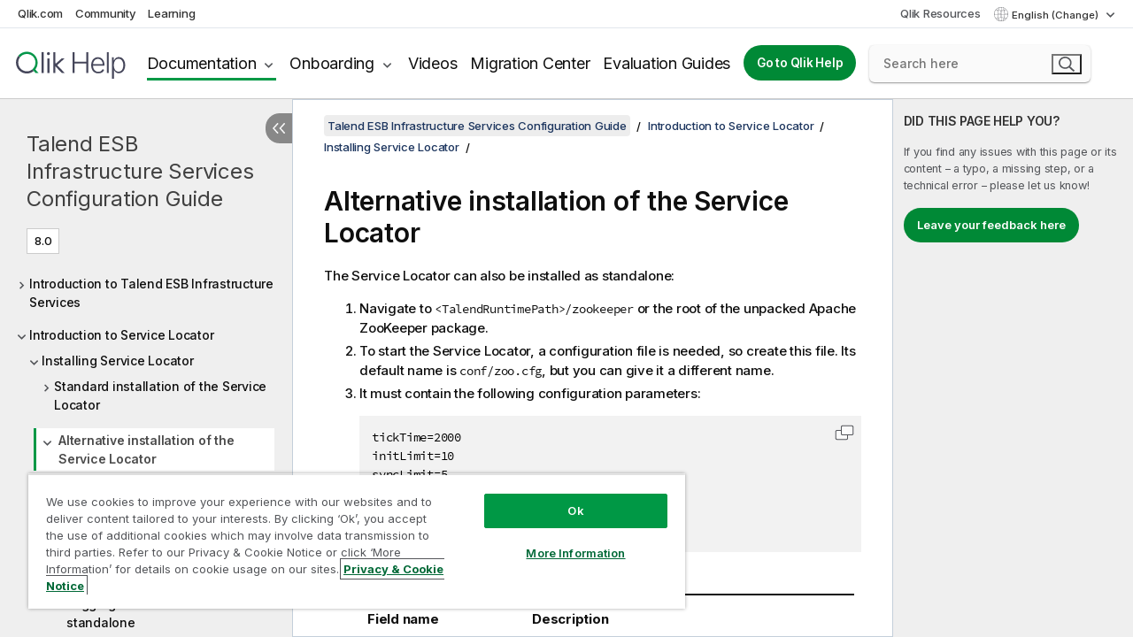

--- FILE ---
content_type: text/html; charset=utf-8
request_url: https://help.qlik.com/talend/en-US/esb-infra-services-configuration-guide/8.0/alternative-installation-of-service-locator
body_size: 52911
content:

<!DOCTYPE html>
<html lang="en">
<head data-version="5.8.5.34">
    <meta charset="utf-8" />
    <meta name="viewport" content="width=device-width, initial-scale=1.0" />
                <meta name="DC.Type" content="concept" />
                <meta name="DC.Title" content="Alternative installation of the Service Locator" />
                <meta name="DC.Coverage" content="Installation and Upgrade" />
                <meta name="DC.Coverage" content="Design and Development" />
                <meta name="prodname" content="Talend MDM Platform" />
                <meta name="prodname" content="Talend Data Services Platform" />
                <meta name="prodname" content="Talend ESB" />
                <meta name="prodname" content="Qlik Talend Cloud Enterprise Edition" />
                <meta name="prodname" content="Qlik Talend Cloud Premium Edition" />
                <meta name="prodname" content="Talend Data Fabric" />
                <meta name="prodname" content="Talend Real-Time Big Data Platform" />
                <meta name="version" content="8.0" />
                <meta name="platform" content="Talend ESB" />
                <meta name="platform" content="Talend Runtime" />
                <meta name="pageid" content="alternative-installation-of-service-locator" />
                <meta name="persona" content="System Expert" />
                <meta name="persona" content="Data Expert" />
                <meta name="qlik-products" content="Talend Studio" />
                <meta name="topics" content="Application &amp; API Integration" />
                <meta name="topics" content="Administration" />
                <meta name="concepts" content="Installation and Upgrade" />
                <meta name="concepts" content="Design and Development" />
        <meta name="guide-name" content="Talend ESB Infrastructure Services Configuration Guide" />
    <meta name="product" content="" />
    <meta name="version" content="8.0" />

        <script type="text/javascript" src="https://d2zcxm2u7ahqlt.cloudfront.net/5b4cc16bfe8667990b58e1df434da538/search-clients/db85c396-75a2-11ef-9c3f-0242ac12000b/an.js"></script>
    <script type="text/javascript" src="https://d2zcxm2u7ahqlt.cloudfront.net/5b4cc16bfe8667990b58e1df434da538/search-clients/db85c396-75a2-11ef-9c3f-0242ac12000b/searchbox.js"></script>
    <link rel="stylesheet" href="https://d2zcxm2u7ahqlt.cloudfront.net/5b4cc16bfe8667990b58e1df434da538/search-clients/db85c396-75a2-11ef-9c3f-0242ac12000b/searchbox.css" />


    <link rel="preconnect" href="https://fonts.googleapis.com" />
    <link rel="preconnect" href="https://fonts.gstatic.com" crossorigin="anonymous" />
    <link href="https://fonts.googleapis.com/css2?family=Inter:wght@100;200;300;400;500;600;700;800;900&display=swap" rel="stylesheet" />
    
    
    
		<link rel="canonical" href="https://help.talend.com/talend/en-US/esb-infra-services-configuration-guide/8.0/alternative-installation-of-service-locator" />
		<link rel="alternate" hreflang="x-default" href="https://help.talend.com/talend/en-US/esb-infra-services-configuration-guide/8.0/alternative-installation-of-service-locator" />


    <title>Alternative installation of the Service Locator |   Talend ESB Infrastructure Services Configuration Guide Help</title>
    
    

    <script type="application/ld+json">
        {
        "@context": "https://schema.org",
        "@type": "BreadcrumbList",
        "itemListElement": [
{
"@type": "ListItem",
"position": 1,
"name": "Talend ESB Infrastructure Services Configuration Guide",
"item": "https://help.qlik.com/talend/en-US/esb-infra-services-configuration-guide/8.0"
},
{
"@type": "ListItem",
"position": 2,
"name": "Introduction to Service Locator",
"item": "https://help.qlik.com/talend/en-US/esb-infra-services-configuration-guide/8.0/introduction-to-service-locator"
},
{
"@type": "ListItem",
"position": 3,
"name": "Installing Service Locator",
"item": "https://help.qlik.com/talend/en-US/esb-infra-services-configuration-guide/8.0/installing-service-locator"
},
{
"@type": "ListItem",
"position": 4,
"name": "Alternative installation of the Service Locator"
}
        ]
        }
    </script>


    
        <link rel="shortcut icon" type="image/ico" href="/talend/favicon.png?v=cYBi6b1DQtYtcF7OSPc3EOSLLSqQ-A6E_gjO45eigZw" />
        <link rel="stylesheet" href="/talend/css/styles.min.css?v=5.8.5.34" />
    
    

    
    
    


    

</head>
<body class="talend">


<script>/* <![CDATA[ */var dataLayer = [{'site':'help'}];/* ]]> */</script>
<!-- Google Tag Manager -->
<noscript><iframe src="https://www.googletagmanager.com/ns.html?id=GTM-P7VJSX"
height ="0" width ="0" style ="display:none;visibility:hidden" ></iframe></noscript>
<script>// <![CDATA[
(function(w,d,s,l,i){w[l]=w[l]||[];w[l].push({'gtm.start':
new Date().getTime(),event:'gtm.js'});var f=d.getElementsByTagName(s)[0],
j=d.createElement(s),dl=l!='dataLayer'?'&l='+l:'';j.async=true;j.src=
'//www.googletagmanager.com/gtm.js?id='+i+dl;f.parentNode.insertBefore(j,f);
})(window,document,'script','dataLayer','GTM-P7VJSX');
// ]]></script>
<!-- End Google Tag Manager -->



<input type="hidden" id="basePrefix" value="talend" />
<input type="hidden" id="baseLanguage" value="en-US" />
<input type="hidden" id="baseType" value="esb-infra-services-configuration-guide" />
<input type="hidden" id="baseVersion" value="8.0" />

    <input type="hidden" id="index" value="31" />
    <input type="hidden" id="baseUrl" value="/talend/en-US/esb-infra-services-configuration-guide/8.0" />
    


    <div id="wrap">
        
        
            

<div id="mega">
    

    

    <a href="javascript:skipToMain('main');" class="skip-button">Skip to main content</a>

    <header>
        <div class="utilities">
            <ul>
                <li><a href="https://www.qlik.com/?ga-link=qlikhelp-gnav-qlikcom">Qlik.com</a></li>
                <li><a href="https://community.qlik.com/?ga-link=qlikhelp-gnav-community">Community</a></li>
                <li><a href="https://learning.qlik.com/?ga-link=qlikhelp-gnav-learning">Learning</a></li>
            </ul>

            <div class="link">
                <a href="/en-US/Qlik-Resources.htm">Qlik Resources</a>
            </div>

            <div class="dropdown language">
	<button  aria-controls="languages-list1" aria-expanded="false" aria-label="English is currently selected. (Language menu)">
		English (Change)
	</button>
	<div aria-hidden="true" id="languages-list1">

		<ul aria-label="Menu with 5 items.">
				<li><a href="/talend/en-US/esb-infra-services-configuration-guide/8.0/alternative-installation-of-service-locator?l=de-DE" lang="de" tabindex="-1" rel="nofollow" aria-label="Item 1 of 5. Deutsch">Deutsch</a></li>
				<li><a href="/talend/en-US/esb-infra-services-configuration-guide/8.0/alternative-installation-of-service-locator" lang="en" tabindex="-1" rel="nofollow" aria-label="Item 2 of 5. English">English</a></li>
				<li><a href="/talend/en-US/esb-infra-services-configuration-guide/8.0/alternative-installation-of-service-locator?l=fr-FR" lang="fr" tabindex="-1" rel="nofollow" aria-label="Item 3 of 5. Fran&#xE7;ais">Fran&#xE7;ais</a></li>
				<li><a href="/talend/en-US/esb-infra-services-configuration-guide/8.0/alternative-installation-of-service-locator?l=ja-JP" lang="ja" tabindex="-1" rel="nofollow" aria-label="Item 4 of 5. &#x65E5;&#x672C;&#x8A9E;">&#x65E5;&#x672C;&#x8A9E;</a></li>
				<li><a href="/talend/en-US/esb-infra-services-configuration-guide/8.0/alternative-installation-of-service-locator?l=zh-CN" lang="zh" tabindex="-1" rel="nofollow" aria-label="Item 5 of 5. &#x4E2D;&#x6587;&#xFF08;&#x4E2D;&#x56FD;&#xFF09;">&#x4E2D;&#x6587;&#xFF08;&#x4E2D;&#x56FD;&#xFF09;</a></li>
		</ul>
	</div>
	<div class="clearfix" aria-hidden="true"></div>
</div>
        </div>

        <div class="navigation">

            <div class="mobile-close-button mobile-menu-close-button">
                <button><span class="visually-hidden">Close</span></button>
            </div>
            <nav>

                <div class="logo mobile">
                    <a href="/en-US/" class="mega-logo">
                        <img src="/talend/img/logos/Qlik-Help-2024.svg" alt="Qlik Talend Help home" />
                        <span class=" external"></span>
                    </a>
                </div>

                <ul>
                    <li class="logo">
                        <a href="/en-US/" class="mega-logo">
                            <img src="/talend/img/logos/Qlik-Help-2024.svg" alt="Qlik Talend Help home" />
                            <span class=" external"></span>
                        </a>
                    </li>

                    <li class="pushdown">
                        <a href="javascript:void(0);" class="selected" aria-controls="mega-products-list" aria-expanded="false">Documentation</a>
                        <div class="pushdown-list documentation-list doc-tabs " id="mega-products-list" aria-hidden="true">

                            <div class="doc-category-list">
                                <ul>
                                    <li class="doc-category-link" id="tab1"><a href="javascript:void(0);">Cloud</a></li>
                                    <li class="doc-category-link" id="tab2"><a href="javascript:void(0);">Client-Managed</a></li>
                                    <li class="doc-category-link" id="tab3"><a href="javascript:void(0);">Additional documentation</a></li>
                                </ul>
                            </div>

                            <a href="javascript:void(0);" class="mobile doc-category-link" id="tab1">Cloud</a>
                            <div role="tabpanel" id="tabs1_tab1_panel" class="tabpanel">
                                <div>
                                    <h2>Qlik Cloud</h2>
                                    <ul class="two">
                                        <li><a href="/en-US/cloud-services/">Home</a></li>
                                        <li><a href="/en-US/cloud-services/Subsystems/Hub/Content/Global_Common/HelpSites/introducing-qlik-cloud.htm">Introduction</a></li>
                                        <li><a href="/en-US/cloud-services/csh/client/ChangeLogSaaS">What's new in Qlik Cloud</a></li>
                                        <li><a href="/en-US/cloud-services/Subsystems/Hub/Content/Global_Common/HelpSites/Talend-capabilities.htm">What is Qlik Talend Cloud</a></li>
                                        <li><a href="/en-US/cloud-services/Subsystems/Hub/Content/Sense_Hub/Introduction/analyzing-data.htm">Analytics</a></li>
                                        <li><a href="/en-US/cloud-services/Subsystems/Hub/Content/Sense_Hub/DataIntegration/Introduction/Data-services.htm">Data Integration</a></li>
                                        <li><a href="/en-US/cloud-services/Subsystems/Hub/Content/Sense_Hub/Introduction/qlik-sense-administration.htm">Administration</a></li>
                                        <li><a href="/en-US/cloud-services/Subsystems/Hub/Content/Sense_QlikAutomation/introduction/home-automation.htm">Automations</a></li>
                                        <li><a href="https://qlik.dev/" class="see-also-link-external" target="_blank">Development</a></li>
                                    </ul>
                                </div>
                                <div>
                                    <h2>Other cloud solutions</h2>
                                    <ul>
                                        <li><a href="/en-US/cloud-services/Content/Sense_Helpsites/Home-talend-cloud.htm">Talend Cloud</a></li>
                                        <li><a href="https://talend.qlik.dev/apis/" class="see-also-link-external" target="_blank">Talend API Portal</a></li>
                                        <li><a href="https://www.stitchdata.com/docs/" class="see-also-link-external" target="_blank">Stitch</a></li>
                                        <li><a href="/en-US/upsolver">Upsolver</a></li>
                                    </ul>
                                </div>
                            </div>

                            <a href="javascript:void(0);" class="mobile doc-category-link" id="tab2">Client-Managed</a>
                            <div role="tabpanel" id="tabs1_tab2_panel" class="tabpanel">
                                <div>
                                    <h2>Client-Managed — Analytics</h2>
                                    <ul class="two">
                                        <!-- client managed analytics -->
                                        <li><a tabindex="-1" href="/en-US/sense/Content/Sense_Helpsites/Home.htm">Qlik Sense for users</a></li>
                                        <li><a tabindex="-1" href="/en-US/sense-admin">Qlik Sense for administrators</a></li>
                                        <li><a tabindex="-1" href="/en-US/sense-developer">Qlik Sense for developers</a></li>
                                        <li><a tabindex="-1" href="/en-US/nprinting">Qlik NPrinting</a></li>
                                        <li><a tabindex="-1" href="/en-US/connectors">Connectors</a></li>
                                        <li><a tabindex="-1" href="/en-US/geoanalytics">Qlik GeoAnalytics</a></li>
                                        <li><a tabindex="-1" href="/en-US/alerting">Qlik Alerting</a></li>
                                        <li><a tabindex="-1" href="/en-US/qlikview/Content/QV_HelpSites/Home.htm">QlikView for users and administrators</a></li>
                                        <li><a tabindex="-1" href="/en-US/qlikview-developer">QlikView for developers</a></li>
                                        <li><a tabindex="-1" href="/en-US/governance-dashboard">Governance Dashboard</a></li>
                                    </ul>
                                </div>
                                <div>
                                    <h2>Client-Managed — Data Integration</h2>
                                    <ul class="two">
                                        <!-- client managed data integration -->
                                        <li><a tabindex="-1" href="/en-US/replicate">Qlik Replicate</a></li>
                                        <li><a tabindex="-1" href="/en-US/compose">Qlik Compose</a></li>
                                        <li><a tabindex="-1" href="/en-US/enterprise-manager">Qlik Enterprise Manager</a></li>
                                        <li><a tabindex="-1" href="/en-US/gold-client">Qlik Gold Client</a></li>
                                        <li><a tabindex="-1" href="/en-US/catalog">Qlik Catalog</a></li>
                                        <li><a tabindex="-1" href="/en-US/nodegraph">NodeGraph (legacy)</a></li>
                                        <li><a href="/talend/en-US/studio-user-guide/">Talend Studio</a></li>
                                        <li><a href="/talend/en-US/esb-developer-guide/">Talend ESB</a></li>
                                        <li><a href="/talend/en-US/administration-center-user-guide">Talend Administration Center</a></li>
                                        <li><a href="/talend/en-US/talend-data-catalog/">Talend Data Catalog</a></li>
                                        <li><a href="/talend/en-US/data-preparation-user-guide/8.0">Talend Data Preparation</a></li>
                                        <li><a href="/talend/en-US/data-stewardship-user-guide/8.0">Talend Data Stewardship</a></li>
                                    </ul>
                                </div>
                            </div>

                            <a href="javascript:void(0);" class="mobile doc-category-link" id="tab3">Additional documentation</a>
                            <div role="tabpanel" id="tabs1_tab3_panel" class="tabpanel">
                                <div>
                                    <h2>Additional documentation</h2>
                                    <ul>
                                        <li><a href="/en-US/archive" class="archive-link">Qlik Documentation archive</a></li>
                                        <li><a href="/talend/en-US/archive" class="archive-link">Talend Documentation archive</a></li>
                                        <li><div class="talend-logo"></div><a href="/talend/en-US/">Find help for Qlik Talend products</a></li>
                                    </ul>
                                </div>
                            </div>
                            <div class="doc-lightbox"></div>
                        </div>

                    </li>

                    <li class="pushdown">
                        <a href="javascript:void(0);" aria-controls="mega-onboarding-list" aria-expanded="false">Onboarding</a>

                        <div class="pushdown-list documentation-list doc-tabs " id="mega-onboarding-list" aria-hidden="true">

                            <div class="doc-category-list">
                                <ul>
                                    <li class="doc-category-link" id="tab8"><a href="javascript:void(0);">Get started with analytics</a></li>
                                    <li class="doc-category-link" id="tab9"><a href="javascript:void(0);">Get started with data integration</a></li>
                                </ul>
                            </div>

                            <div role="tabpanel" id="tabs1_tab8_panel" class="tabpanel">
                                <div>
                                    <h2>Onboarding analytics users</h2>
                                    <ul class="two">
                                        <li><a tabindex="-1" href="/en-US/onboarding">Get started with analytics in Qlik Sense</a></li>

                                        <li><a tabindex="-1" href="/en-US/onboarding/qlik-cloud-analytics-standard">Administer Qlik Cloud Analytics Standard</a></li>
                                        <li><a tabindex="-1" href="/en-US/onboarding/qlik-cloud-analytics-premium-enterprise">Administer Qlik Cloud Analytics Premium and Enterprise</a></li>
                                        <li><a tabindex="-1" href="/en-US/onboarding/qlik-sense-business-admins">Administer Qlik Sense Business</a></li>
                                        <li><a tabindex="-1" href="/en-US/onboarding/qlik-sense-enterprise-saas-admins">Administer Qlik Sense Enterprise SaaS</a></li>
                                        <li><a tabindex="-1" href="/en-US/onboarding/qlik-cloud-government-admins">Administer Qlik Cloud Government</a></li>

                                        <li><a tabindex="-1" href="/en-US/onboarding/qlik-sense-enterprise-windows-admins">Administer Qlik Sense Enterprise on Windows</a></li>
                                    </ul>
                                </div>
                            </div>
                            <div role="tabpanel" id="tabs1_tab9_panel" class="tabpanel">
                                <div>
                                    <h2>Onboarding data integration users</h2>
                                    <ul class="">
                                        <li><a tabindex="-1" href="/en-US/cloud-services/Subsystems/Hub/Content/Sense_Hub/DataIntegration/Introduction/Getting-started-QTC.htm">Getting started with Qlik Talend Data Integration Cloud</a></li>
                                        <li><a tabindex="-1" href="/talend/en-US/talend-cloud-getting-started/Cloud/about-talend-cloud">Getting Started with Talend Cloud</a></li>
                                    </ul>
                                </div>
                            </div>                            
                            <div class="doc-lightbox"></div>
                        </div>
                    </li>


                    <li><a href="/en-US/videos">Videos</a></li>

                    <li><a href="/en-US/migration">Migration Center</a></li>

                    <li class="mega-migration"><a href="/en-US/evaluation-guides">Evaluation Guides</a></li>

                    <li class="hidden-desktop"><a href="/en-US/Qlik-Resources.htm">Qlik Resources</a></li>

                        
                        
                            <li><a class="button goto" href="/en-US/">Go to Qlik Help</a></li>
                        


                    <li class="dropdown language-mobile">
	<a href="javascript:void(0);" aria-controls="languages-list2" aria-expanded="false" aria-label="English is currently selected. (Language menu)">
		English (Change)
	</a>
	<div aria-hidden="true" id="languages-list2">

		<ul aria-label="Menu with 5 items.">
				<li><a href="/talend/en-US/esb-infra-services-configuration-guide/8.0/alternative-installation-of-service-locator?l=de-DE" lang="de" tabindex="-1" rel="nofollow" aria-label="Item 1 of 5. Deutsch">Deutsch</a></li>
				<li><a href="/talend/en-US/esb-infra-services-configuration-guide/8.0/alternative-installation-of-service-locator" lang="en" tabindex="-1" rel="nofollow" aria-label="Item 2 of 5. English">English</a></li>
				<li><a href="/talend/en-US/esb-infra-services-configuration-guide/8.0/alternative-installation-of-service-locator?l=fr-FR" lang="fr" tabindex="-1" rel="nofollow" aria-label="Item 3 of 5. Fran&#xE7;ais">Fran&#xE7;ais</a></li>
				<li><a href="/talend/en-US/esb-infra-services-configuration-guide/8.0/alternative-installation-of-service-locator?l=ja-JP" lang="ja" tabindex="-1" rel="nofollow" aria-label="Item 4 of 5. &#x65E5;&#x672C;&#x8A9E;">&#x65E5;&#x672C;&#x8A9E;</a></li>
				<li><a href="/talend/en-US/esb-infra-services-configuration-guide/8.0/alternative-installation-of-service-locator?l=zh-CN" lang="zh" tabindex="-1" rel="nofollow" aria-label="Item 5 of 5. &#x4E2D;&#x6587;&#xFF08;&#x4E2D;&#x56FD;&#xFF09;">&#x4E2D;&#x6587;&#xFF08;&#x4E2D;&#x56FD;&#xFF09;</a></li>
		</ul>
	</div>
	<div class="clearfix" aria-hidden="true"></div>
</li>
                </ul>
            </nav>

            <div class="search-container">

                <button>Search</button>
                    <div id="auto" class="su-box">
                        <div ng-controller="SearchautoController">
                            <div bind-html-compile="autocompleteHtml">
                                <span class="su-placeholder" tabindex="0">
    Loading SearchUnify's search<span class="su-dots"></span>
    <span class="su-support-link">
        If you need assistance with your product, please contact Qlik Support.<br/>
        <a href="https://customerportal.qlik.com/knowledge" target="_blank">Qlik Customer Portal</a>
    </span>
</span>
                            </div>
                        </div>
                    </div>
            </div>



            <button class="mobile-menu-button">Menu</button>
        </div>


    </header>

    <div class="search-box mobile">
        <div class="search-cancel">
            <button><span class="visually-hidden">Close</span></button>
        </div>
            <span class="su-placeholder" tabindex="0">
    Loading SearchUnify's search<span class="su-dots"></span>
    <span class="su-support-link">
        If you need assistance with your product, please contact Qlik Support.<br/>
        <a href="https://customerportal.qlik.com/knowledge" target="_blank">Qlik Customer Portal</a>
    </span>
</span>
    </div>
    

</div>



        <div class="main ">
                

            <div class="container content">
                <div class="navigation-pane col-3">
                    <button class="hide-toc" aria-label="Hide table of contents" data-text-hide="Hide table of contents" data-text-show="Show table of contents"></button>
                    
                    
        <aside class="navigation">
            <div class="tree-header">
                <div class="header-items">
                    <div class="content-button open">
                        <button class="button" aria-label="Show table of contents"></button>
                    </div>
                    <div class="content-button close">
                        <button class="button" aria-label="Hide table of contents"></button>
                    </div>

                        <div class="website-name">
        <h2 id="website-name-header" class="esb-infra-services-configuration-guide">
            <a href="/talend/en-US/esb-infra-services-configuration-guide/8.0/">
Talend ESB Infrastructure Services Configuration Guide            </a>

        </h2>
    </div>


                    <div class="navigation-help" aria-label="The navigation region that follows is a tree view. Use the tab key to navigate onto the tree and the right and left arrow keys to expand branches."><p>Navigate</p></div>

                </div>
            </div>
            <input type="hidden" id="version-name" value="8.0" />

            <div class="show-version">8.0</div>


            <button class="horizontal-nav-close-button">Back</button>
            <nav>
                		<ul role=tree id=tree0 aria-labelledby=website-name-header tabindex=0>
		<li role="treeitem" id="tocitem-1" data-index="1"  aria-expanded="false" aria-labelledby="tocitem-1">
                <div class="toggle" aria-hidden="true"></div>
            <a href="/talend/en-US/esb-infra-services-configuration-guide/8.0/introduction-to-talend-esb-infrastructure-services">Introduction to Talend ESB Infrastructure Services</a>
			
        </li>
		<li role="treeitem" id="tocitem-3" data-index="3"  aria-expanded="true" aria-labelledby="tocitem-3">
                <div class="toggle" aria-hidden="true"></div>
            <a href="/talend/en-US/esb-infra-services-configuration-guide/8.0/introduction-to-service-locator">Introduction to Service Locator</a>
			
		<ul role=group class=cloud aria-labelledby=tocitem-31>
		<li role="treeitem" id="tocitem-4" data-index="4"  aria-expanded="true" aria-labelledby="tocitem-4">
                <div class="toggle" aria-hidden="true"></div>
            <a href="/talend/en-US/esb-infra-services-configuration-guide/8.0/installing-service-locator">Installing Service Locator</a>
			
		<ul role=group class=cloud aria-labelledby=tocitem-31>
		<li role="treeitem" id="tocitem-5" data-index="5"  aria-expanded="false" aria-labelledby="tocitem-5">
                <div class="toggle" aria-hidden="true"></div>
            <a href="/talend/en-US/esb-infra-services-configuration-guide/8.0/standard-installation-of-service-locator">Standard installation of the Service Locator</a>
			
        </li>
		<li role="treeitem" id="tocitem-31" data-index="31"  aria-expanded="true" class="active" aria-labelledby="tocitem-31">
                <div class="toggle" aria-hidden="true"></div>
            <a href="/talend/en-US/esb-infra-services-configuration-guide/8.0/alternative-installation-of-service-locator">Alternative installation of the Service Locator</a>
			
		<ul role=group class=cloud aria-labelledby=tocitem-31>
		<li role="treeitem" id="tocitem-32" data-index="32"  aria-expanded="false" aria-labelledby="tocitem-32">
                <div class="toggle" aria-hidden="true"></div>
            <a href="/talend/en-US/esb-infra-services-configuration-guide/8.0/configuring-service-locator">Configuring the Service Locator</a>
			
        </li>
		<li role="treeitem" id="tocitem-34" data-index="34"  aria-labelledby="tocitem-34">
            <a href="/talend/en-US/esb-infra-services-configuration-guide/8.0/running-replicated-service-locator">Running a replicated Service Locator</a>
			
        </li>
		<li role="treeitem" id="tocitem-35" data-index="35"  aria-labelledby="tocitem-35">
            <a href="/talend/en-US/esb-infra-services-configuration-guide/8.0/maintaining-service-locator">Maintaining a Service Locator</a>
			
        </li>
		<li role="treeitem" id="tocitem-36" data-index="36"  aria-labelledby="tocitem-36">
            <a href="/talend/en-US/esb-infra-services-configuration-guide/8.0/logging-of-service-locator-as-standalone">Logging of the Service Locator as standalone</a>
			
        </li>
        </ul>        </li>
		<li role="treeitem" id="tocitem-37" data-index="37"  aria-labelledby="tocitem-37">
            <a href="/talend/en-US/esb-infra-services-configuration-guide/8.0/auto-unregister-non-esb-provider-via-endpoint-time-to-live-mechanism">(Auto-)Unregister non ESB Provider via an endpoint time-to-live mechanism</a>
			
        </li>
		<li role="treeitem" id="tocitem-38" data-index="38"  aria-labelledby="tocitem-38">
            <a href="/talend/en-US/esb-infra-services-configuration-guide/8.0/additional-metadata">Additional Metadata</a>
			
        </li>
		<li role="treeitem" id="tocitem-39" data-index="39"  aria-labelledby="tocitem-39">
            <a href="/talend/en-US/esb-infra-services-configuration-guide/8.0/service-locator-endpoint-selection-strategy-configuration">Service Locator endpoint selection strategy configuration</a>
			
        </li>
        </ul>        </li>
        </ul>        </li>
		<li role="treeitem" id="tocitem-40" data-index="40"  aria-expanded="false" aria-labelledby="tocitem-40">
                <div class="toggle" aria-hidden="true"></div>
            <a href="/talend/en-US/esb-infra-services-configuration-guide/8.0/introduction-to-service-activity-monitoring">Introduction to Service Activity Monitoring</a>
			
        </li>
		<li role="treeitem" id="tocitem-77" data-index="77"  aria-expanded="false" aria-labelledby="tocitem-77">
                <div class="toggle" aria-hidden="true"></div>
            <a href="/talend/en-US/esb-infra-services-configuration-guide/8.0/event-monitoring">Event Monitoring</a>
			
        </li>
		<li role="treeitem" id="tocitem-93" data-index="93"  aria-expanded="false" aria-labelledby="tocitem-93">
                <div class="toggle" aria-hidden="true"></div>
            <a href="/talend/en-US/esb-infra-services-configuration-guide/8.0/service-registry">Service Registry</a>
			
        </li>
		<li role="treeitem" id="tocitem-127" data-index="127"  aria-expanded="false" aria-labelledby="tocitem-127">
                <div class="toggle" aria-hidden="true"></div>
            <a href="/talend/en-US/esb-infra-services-configuration-guide/8.0/talend-identity-and-access-management">Identity and access management</a>
			
        </li>
		<li role="treeitem" id="tocitem-130" data-index="130"  aria-expanded="false" aria-labelledby="tocitem-130">
                <div class="toggle" aria-hidden="true"></div>
            <a href="/talend/en-US/esb-infra-services-configuration-guide/8.0/authorization-with-talend-esb">Authorization with Talend ESB</a>
			
        </li>
		<li role="treeitem" id="tocitem-149" data-index="149"  aria-expanded="false" aria-labelledby="tocitem-149">
                <div class="toggle" aria-hidden="true"></div>
            <a href="/talend/en-US/esb-infra-services-configuration-guide/8.0/xkms-service">XKMS Service</a>
			
        </li>
		<li role="treeitem" id="tocitem-153" data-index="153"  aria-expanded="false" aria-labelledby="tocitem-153">
                <div class="toggle" aria-hidden="true"></div>
            <a href="/talend/en-US/esb-infra-services-configuration-guide/8.0/using-sts-with-talend-runtime">Using STS with the Talend Runtime</a>
			
        </li>
		<li role="treeitem" id="tocitem-164" data-index="164"  aria-expanded="false" aria-labelledby="tocitem-164">
                <div class="toggle" aria-hidden="true"></div>
            <a href="/talend/en-US/esb-infra-services-configuration-guide/8.0/provisioning-service">Provisioning Service</a>
			
        </li>
		<li role="treeitem" id="tocitem-178" data-index="178"  aria-expanded="false" aria-labelledby="tocitem-178">
                <div class="toggle" aria-hidden="true"></div>
            <a href="/talend/en-US/esb-infra-services-configuration-guide/8.0/activemq">ActiveMQ</a>
			
        </li>
		<li role="treeitem" id="tocitem-186" data-index="186"  aria-expanded="false" aria-labelledby="tocitem-186">
                <div class="toggle" aria-hidden="true"></div>
            <a href="/talend/en-US/esb-infra-services-configuration-guide/8.0/talend-artifact-repository">Talend Artifact Repository</a>
			
        </li>
		<li role="treeitem" id="tocitem-190" data-index="190"  aria-expanded="false" aria-labelledby="tocitem-190">
                <div class="toggle" aria-hidden="true"></div>
            <a href="/talend/en-US/esb-infra-services-configuration-guide/8.0/auxiliary-storage">Auxiliary Storage</a>
			
        </li>
		<li role="treeitem" id="tocitem-192" data-index="192"  aria-expanded="false" aria-labelledby="tocitem-192">
                <div class="toggle" aria-hidden="true"></div>
            <a href="/talend/en-US/esb-infra-services-configuration-guide/8.0/backend-configuration">Backend configuration</a>
			
        </li>
		<li role="treeitem" id="tocitem-196" data-index="196"  aria-expanded="false" aria-labelledby="tocitem-196">
                <div class="toggle" aria-hidden="true"></div>
            <a href="/talend/en-US/esb-infra-services-configuration-guide/8.0/infrastructure-services-configuration-for-service-and-client">Infrastructure Services configuration for the service and the client</a>
			
        </li>
        </ul>
            </nav>
        </aside>
                    
                </div>

                    <aside class="page-actions" role="complementary" tabindex="0">
                        <div class="fix-loc qcs" tabindex="-1">
                                <header>Alternative installation of the Service Locator</header>                                


                            

                                <div class="third-col-section">
                                    <h2>DID THIS PAGE HELP YOU?</h2>
                                     <p>If you find any issues with this page or its content – a typo, a missing step, or a technical error – please let us know!</p>
                                    <p><button class="search-feedback-button button light">Leave your feedback here</button></p>
                                </div>

                            
                        </div>
                    </aside>
                
                <main class="col-offset-3 col-7" id="main" tabindex="0">



                    <div class="article">
                        
                        
                        

                        	<div class="search-feedback-wrapper" id="feedback-wrapper">
	<div class="search-feedback-box hidden" id="feedback-frame" tabindex="0">
		<div class="box-heading">Leave your feedback here</div>
		<div class="form">
			
	<div class="qualtrics-box" id="customer-feedback"></div>
	
		<script>window.qualtricsUrl='https://survey.qlik.com/jfe/form/SV_e2SBTABzdJ0lnxQ?Q_CHL=si&amp;Q_CanScreenCapture=1&Q_Language=EN&HelpURL=https://help.qlik.com/talend/en-US/esb-infra-services-configuration-guide/8.0/alternative-installation-of-service-locator';</script>
	
	

		</div>
		<span><a href="javascript:void(0)" class="search-feedback-close" aria-label="Close" role="button"><img alt="Close feedback widget" src="/talend/img/nav/close-white.svg" /></a></span>
	</div>
	</div>
	

    <div role="navigation" id="breadcrumb" aria-label="Breadcrumb" class="breadcrumb">

        <ol>
                <li><a href="/talend/en-US/esb-infra-services-configuration-guide/8.0" class="version-link">Talend ESB Infrastructure Services Configuration Guide</a></li>

                    <li><a href="/talend/en-US/esb-infra-services-configuration-guide/8.0/introduction-to-service-locator">Introduction to Service Locator</a></li>
                    <li><a href="/talend/en-US/esb-infra-services-configuration-guide/8.0/installing-service-locator">Installing Service Locator</a></li>
        </ol>
    </div>

	<div id="topicContent">
		<div>

   <h1 class="title topictitle1" id="ariaid-title1">Alternative installation of the <span class="keyword">Service Locator</span>
   </h1>

   
   <div><div class="availability-container"><div class="availability-tag"></div></div>
      <p class="p">The <span class="keyword">Service Locator</span> can also be
                installed as standalone:</p>

      <ol class="ol">
         <li class="li">
            <p class="p">Navigate to <span class="ph filepath">&lt;TalendRuntimePath&gt;/zookeeper</span> or the
                        root of the unpacked Apache ZooKeeper package.</p>

         </li>

         <li class="li">
            <p class="p">To start the <span class="keyword">Service Locator</span>, a configuration file is needed, so create this file. Its
                        default name is <span class="ph filepath">conf/zoo.cfg</span>, but you can give it a
                        different name.</p>

         </li>

         <li class="li">
            <p class="p">It must contain the following configuration parameters:</p>

            <div class="code-withcopy"><pre data-copy="Copy code to clipboard" data-copy-success="Copied" data-copy-error="Press &quot;Ctrl + C&quot; to copy"><code class="language-withcopy"><code>tickTime=2000
initLimit=10
syncLimit=5
dataDir=/zookeeper/data
clientPort=2181
maxClientCnxns = 0</code></code></pre></div>
            <div class="p">Here is a description for each of the possible fields: 
<div class="tablenoborder"><div class="table-wrapper"><table><colgroup><col style="width:33.33333333333333%" /><col style="width:66.66666666666666%" /></colgroup><thead class="thead">
                        <tr class="row">
                           <th class="entry nocellnorowborder" id="d39177e236">
                              <p class="p">Field name</p>

                           </th>

                           <th class="entry cell-norowborder" id="d39177e242">
                              <p class="p">Description</p>

                           </th>

                        </tr>

                     </thead>
<tbody class="tbody">
                        <tr class="row">
                           <td class="entry nocellnorowborder" headers="d39177e236 ">
                              <span class="syntax">tickTime</span>
                           </td>

                           <td class="entry cell-norowborder" headers="d39177e242 ">The basic time unit in milliseconds used by the
                                                <span class="keyword">Service Locator</span>. It is used to do heartbeats, and the
                                            minimum session timeout will be twice the
                                                <span class="syntax">tickTime</span>.</td>

                        </tr>

                        <tr class="row">
                           <td class="entry nocellnorowborder" headers="d39177e236 ">
                              <span class="syntax">initLimit</span>
                           </td>

                           <td class="entry cell-norowborder" headers="d39177e242 ">The number of ticks that the initial synchronization
                                            phase can take.</td>

                        </tr>

                        <tr class="row">
                           <td class="entry nocellnorowborder" headers="d39177e236 ">
                              <span class="syntax">syncLimit</span>
                           </td>

                           <td class="entry cell-norowborder" headers="d39177e242 ">The number of ticks that can pass between sending a
                                            request and getting an acknowledgment.</td>

                        </tr>

                        <tr class="row">
                           <td class="entry nocellnorowborder" headers="d39177e236 ">
                              <span class="syntax">dataDir</span>
                           </td>

                           <td class="entry cell-norowborder" headers="d39177e242 ">The location to store the in-memory database
                                            snapshots and, unless specified otherwise, the
                                            transaction log of updates to the database.</td>

                        </tr>

                        <tr class="row">
                           <td class="entry nocellnorowborder" headers="d39177e236 ">
                              <span class="syntax">clientPort</span>
                           </td>

                           <td class="entry cell-norowborder" headers="d39177e242 ">The port to listen for client connections.</td>

                        </tr>

                        <tr class="row">
                           <td class="entry nocellnorowborder" headers="d39177e236 ">
                              <span class="syntax">maxClientCnxns</span>
                           </td>

                           <td class="entry cell-norowborder" headers="d39177e242 ">Number of client connection. Default is 10. 0 is
                                            unlimited.</td>

                        </tr>

                        <tr class="row">
                           <td class="entry row-nocellborder" headers="d39177e236 ">
                              <span class="syntax">authentication</span>
                           </td>

                           <td class="entry cellrowborder" headers="d39177e242 ">To enable the authentication in the <span class="keyword">Service Locator</span> server.</td>

                        </tr>

                     </tbody>
</table></div>
</div>

            </div>

         </li>

         <li class="li">
            <p class="p">Change the value of <span class="syntax">dataDir</span> to specify an existing, initially
                        empty directory. </p>

         </li>

         <li class="li">
            <p class="p">Now that you have created the configuration file, you can start the
                            <span class="keyword">Service Locator</span> server.
                        The <span class="ph filepath">&lt;TalendRuntimePath&gt;zookeeper/bin</span> directory
                        contains scripts that allow easy access (classpath in particular) to the
                            <span class="keyword">Service Locator</span> server
                        and command-line client:</p>

            <ul class="ul">
               <li class="li">
                  <p class="p">
                     <span class="syntax">bin/zkServer.sh start [configFilename]</span>
                                (Linux)</p>

               </li>

               <li class="li">
                  <p class="p">
                     <span class="syntax">bin/zkServer.cmd start [configFilename]</span>
                                (Windows)</p>

               </li>

            </ul>

            <p class="p">Where <span class="syntax">configFilename</span> needs to be specified if it is not the
                        default <span class="ph filepath">zoo.cfg</span> configuration file.</p>

            <p class="p">These steps run the <span class="keyword">Service Locator</span> in standalone mode. There is no replication, so if the
                            <span class="keyword">Service Locator</span> process
                        fails, the service will go down, so you may want to consider using a
                        replicated <span class="keyword">Service Locator</span>.
                        For more information, see <a class="xref" href="/talend/en-US/esb-infra-services-configuration-guide/8.0/running-replicated-service-locator" target="_blank">Running a replicated Service Locator</a>.</p>

         </li>

      </ol>

   </div>

<div class="related-links">
<h3 class="inthissection">In this section</h3><ul class="ullinks"><li class="link ulchildlink"><a href="/talend/en-US/esb-infra-services-configuration-guide/8.0/configuring-service-locator">Configuring the Service Locator</a></li><li class="link ulchildlink"><a href="/talend/en-US/esb-infra-services-configuration-guide/8.0/running-replicated-service-locator">Running a replicated Service Locator</a></li><li class="link ulchildlink"><a href="/talend/en-US/esb-infra-services-configuration-guide/8.0/maintaining-service-locator">Maintaining a Service Locator</a></li><li class="link ulchildlink"><a href="/talend/en-US/esb-infra-services-configuration-guide/8.0/logging-of-service-locator-as-standalone">Logging of the Service Locator as standalone</a></li></ul>


</div></div>
        
        
	</div>
<div id="video-box">
	<div class="wrapper">
		<div class="close"></div>
		<div id="ytplayer"></div>
	</div>
</div>


                    </div>
                    <div class="search-extras regular hidden-desktop">
                            <h2 id="customerfeedback">Did this page help you?</h2>
                            <p>If you find any issues with this page or its content – a typo, a missing step, or a technical error – please let us know!</p> 
                            <div class="search-feedback"><a href="#" class="search-feedback-button" onclick="return false;" aria-label="Leave your feedback here" tabindex="0">Leave your feedback here</a></div>
                        </div>
                    
	<nav class="next-nav">

		<span class="previous-topic">
			<a href="/talend/en-US/esb-infra-services-configuration-guide/8.0/logging-of-service-locator-as-osgi-feature-in-talend-esb-container" aria-label="Previous topic: Logging of the Service Locator as an OSGi feature in the Talend ESB container">
				<span class="direction-label" aria-hidden="true">Previous topic</span>
				<span class="title-label" aria-hidden="true">Logging of the Service Locator as an OSGi feature in the Talend ESB container</span>
			</a>
		</span>

		<span class="next-topic">
			<a href="/talend/en-US/esb-infra-services-configuration-guide/8.0/configuring-service-locator" aria-label="Next topic: Configuring the Service Locator">
				<span class="direction-label" aria-hidden="true">Next topic</span>
				<span class="title-label" aria-hidden="true">Configuring the Service Locator</span>
			</a>
		</span>
	</nav>

                    <div class="row">                        
                        


<a href="javascript:void(0);" id="toptop" aria-label="Go to the top of the page"></a>

<footer class="flare" tabindex="-1">

	<div class="row">
		<div class="footerbox">
			<div class="col-3">
				<h2>Help Resources</h2>
				<ul class="link-list">
						<li>
		<a href="https://www.youtube.com/channel/UCFxZPr8pHfZS0n3jxx74rpA">Qlik Help Videos</a>
	</li>

						<li>
		<a href="https://qlik.dev/">Qlik Developer</a>
	</li>

						<li>
		<a href="https://www.qlik.com/us/services/training">Qlik Training</a>
	</li>

						<li>
		<a href="https://learning.qlik.com">Qlik Learning</a>
	</li>

						<li>
		<a href="https://customerportal.qlik.com/">Qlik Customer Portal</a>
	</li>

						<li>
		<a href="https://www.qlik.com/us/resource-library">Qlik Resource Library</a>
	</li>

				</ul>
			</div>
			<div class="col-3">
				<h2>Products</h2>
				<h3>Data Integration and Quality</h3>
				<ul class="link-list">
						<li>
		<a href="https://www.qlik.com/us/products/qlik-talend-data-integration-and-quality">Qlik Talend</a>
	</li>

						<li>
		<a href="https://www.qlik.com/us/products/qlik-talend-cloud">Qlik Talend Cloud</a>
	</li>

						<li>
		<a href="https://www.qlik.com/us/products/talend-data-fabric">Talend Data Fabric</a>
	</li>

				</ul>
				<h3>Analytics & AI</h3>
				<ul class="link-list">
						<li>
		<a href="https://www.qlik.com/us/products/qlik-cloud-analytics">Qlik Cloud Analytics</a>
	</li>

						<li>
		<a href="https://www.qlik.com/us/products/qlik-answers">Qlik Answers</a>
	</li>

						<li>
		<a href="https://www.qlik.com/us/products/qlik-predict">Qlik Predict</a>
	</li>

						<li>
		<a href="https://www.qlik.com/us/products/qlik-automate">Qlik Automate</a>
	</li>

				</ul>				
			</div>			
			<div class="col-3">
				<h2>Why Qlik?</h2>
				<ul class="link-list">
						<li>
		<a href="https://www.qlik.com/us/why-qlik-is-different">Why Qlik</a>
	</li>

						<li>
		<a href="https://www.qlik.com/us/trust">Trust and Security</a>
	</li>

						<li>
		<a href="https://www.qlik.com/us/trust/privacy">Trust and Privacy</a>
	</li>

						<li>
		<a href="https://www.qlik.com/us/trust/ai">Trust and AI</a>
	</li>

						<li>
		<a href="https://www.qlik.com/us/why-qlik-for-ai">Why Qlik for AI</a>
	</li>

						<li>
		<a href="https://www.qlik.com/us/compare">Compare Qlik</a>
	</li>

						<li>
		<a href="https://www.qlik.com/us/products/technology/featured-partners">Featured Technology Partners</a>
	</li>

						<li>
		<a href="https://www.qlik.com/us/products/data-sources">Data Sources and Targets</a>
	</li>

						<li>
		<a href="https://www.qlik.com/us/regions">Qlik Regions</a>
	</li>

				</ul>
			</div>
			<div class="col-3">
				<h2>About Qlik</h2>				
				<ul class="link-list">
						<li>
		<a href="https://www.qlik.com/us/company">Company</a>
	</li>

						<li>
		<a href="https://www.qlik.com/us/company/leadership">Leadership</a>
	</li>

						<li>
		<a href="https://www.qlik.com/us/company/corporate-responsibility">CSR</a>
	</li>

						<li>
		<a href="https://www.qlik.com/us/company/diversity">DEI&B</a>
	</li>

						<li>
		<a href="https://www.qlik.com/us/company/academic-program">Academic Program</a>
	</li>

						<li>
		<a href="https://www.qlik.com/us/partners">Partner Program</a>
	</li>

						<li>
		<a href="https://www.qlik.com/us/company/careers">Careers</a>
	</li>

						<li>
		<a href="https://www.qlik.com/us/company/press-room">Newsroom</a>
	</li>

						<li>
		<a href="https://www.qlik.com/us/contact">Global Office/Contact</a>
	</li>

				</ul>
			</div>
			<div class="col-12 bottom-section">
				<div class="footer-logo-socials">
					<img class="footer-logo" src="/talend/img/logos/logo-qlik-footer.svg" alt="" />				
					<ul class="link-list social">
						<li class="social-links"><a class="community" href="https://community.qlik.com/" aria-label="https://community.qlik.com/">Qlik Community</a></li>
						<li class="social-links"><a href="https://twitter.com/qlik" aria-label="Qlik on Twitter"><img src="/talend/img/social/twitter-2024.svg" alt="" /></a></li>
						<li class="social-links"><a href="https://www.linkedin.com/company/qlik" aria-label="Qlik on LinkedIn"><img src="/talend/img/social/linkedin-2024.svg" alt="" /></a></li>
						<li class="social-links"><a href="https://www.facebook.com/qlik" aria-label="Qlik on Facebook"><img src="/talend/img/social/fb-2024.svg" alt="" /></a></li>
					</ul>
				</div>

				<ul class="link-list">
							<li>
		<a href="https://www.qlik.com/us/legal/legal-agreements">Legal Agreements</a>
	</li>

							<li>
		<a href="https://www.qlik.com/us/legal/product-terms">Product Terms</a>
	</li>

							<li>
		<a href="https://www.qlik.com/us/legal/legal-policies">Legal Policies</a>
	</li>

							<li>
		<a href="https://www.qlik.com/us/legal/privacy-and-cookie-notice">Privacy & Cookie Notice</a>
	</li>

							<li>
		<a href="https://www.qlik.com/us/legal/terms-of-use">Terms of Use</a>
	</li>

							<li>
		<a href="https://www.qlik.com/us/legal/trademarks">Trademarks</a>
	</li>
						
						<li><button class="optanon-toggle-display">Do Not Share My Info</button></li>
				</ul>			
				<p class="copyright">Copyright &#xA9; 1993-2026 QlikTech International AB. All rights reserved.</p>
			</div>
		</div>
	</div>

</footer>
                    
                    </div>
                </main>



            </div>

        </div>



    </div>
    <input id="hws" name="hws" type="hidden" value="esb-infra-services-configuration-guide" />
    <input id="hv" name="hv" type="hidden" value="8.0" />
    <script src="/talend/js/scripts.min.js?v=5.8.5.34"></script>
    
    
        <script defer="defer" src="/talend/js/federatedsearch.min.js"></script>
    
    


    




</body>

</html>

--- FILE ---
content_type: text/html; charset=utf-8
request_url: https://survey.qlik.com/jfe/form/SV_e2SBTABzdJ0lnxQ?Q_CHL=si&Q_CanScreenCapture=1&Q_Language=EN&HelpURL=https://help.qlik.com/talend/en-US/esb-infra-services-configuration-guide/8.0/alternative-installation-of-service-locator&IsQ=0
body_size: 24190
content:
<!DOCTYPE html>
<html class="JFEScope">
<head>
    <meta charset="UTF-8">
    <meta http-equiv="X-UA-Compatible" content="IE=edge">
    <meta name="apple-mobile-web-app-capable" content="yes">
    <meta name="mobile-web-app-capable" content="yes">
    <title>Digital Help SIte Assets Survey</title>
    
        <link rel="dns-prefetch" href="//co1.qualtrics.com/WRQualtricsShared/">
        <link rel="preconnect" href="//co1.qualtrics.com/WRQualtricsShared/">
    
    <meta name="description" content="Digital Help SIte Assets Survey - Qlik Qualtrics Survey">
    <meta name="robots" content="noindex">
    <meta id="meta-viewport" name="viewport" content="width=device-width, initial-scale=1, minimum-scale=1, maximum-scale=2.5">
    <meta property="og:title" content="Digital Help SIte Assets Survey">
    <meta property="og:description" content="Digital Help SIte Assets Survey - Qlik Qualtrics Survey">
    
    <script>(function(w) {
  'use strict';
  if (w.history && w.history.replaceState) {
    var path = w.location.pathname;
    var jfePathRegex = /^\/jfe\d+\//;

    if (jfePathRegex.test(path)) {
      w.history.replaceState(null, null, w.location.href.replace(path, path.replace(jfePathRegex, '/jfe/')));
    }
  }
})(window);
</script>
</head>
    <body id="SurveyEngineBody">
    <noscript><style>#pace{display: none;}</style><div style="padding:8px 15px;font-family:Helvetica,Arial,sans-serif;background:#fcc;border:1px solid #c55">Javascript is required to load this page.</div></noscript>
    
        <style type='text/css'>#pace{background:#fff;position:absolute;top:0;bottom:0;left:0;right:0;z-index:1}#pace::before{content:'';display:block;position:fixed;top:30%;right:50%;width:50px;height:50px;border:6px solid transparent;border-top-color:#0b6ed0;border-left-color:#0b6ed0;border-radius:80px;animation:q 1s linear infinite;margin:-33px -33px 0 0;box-sizing:border-box}@keyframes q{0%{transform:rotate(0)}100%{transform:rotate(360deg)}}
</style>
        <div id='pace'></div>
    
    <script type="text/javascript">
      window.QSettings = {
          
        jfeVersion: "a8ef4bfa1e5b68ca5c6385caa82ad0b3b12ea721",
        publicPath: "/jfe/static/dist/",
        cbs: [], bootstrapSkin: null, ab: false,
        getPT: function(cb) {
          if (this.pt !== undefined) {
            cb(this.success, this.pt);
          } else {
            this.cbs.push(cb);
          }
        },
        setPT: function(s, pt) {
          this.success = s;
          this.pt = pt;
          if (this.cbs.length) {
            for (var i = 0; i < this.cbs.length; i++) {
              this.cbs[i](s, pt);
            }
          }
        }
      };
    </script>
    <div id="skinPrefetch" style="position: absolute; visibility: hidden" class="JFEContent SkinV2 webkit CSS3"></div>
    <script>(()=>{"use strict";var e,r,t,a,c,o={},n={};function d(e){var r=n[e];if(void 0!==r)return r.exports;var t=n[e]={id:e,loaded:!1,exports:{}};return o[e].call(t.exports,t,t.exports,d),t.loaded=!0,t.exports}d.m=o,e=[],d.O=(r,t,a,c)=>{if(!t){var o=1/0;for(l=0;l<e.length;l++){for(var[t,a,c]=e[l],n=!0,f=0;f<t.length;f++)(!1&c||o>=c)&&Object.keys(d.O).every(e=>d.O[e](t[f]))?t.splice(f--,1):(n=!1,c<o&&(o=c));if(n){e.splice(l--,1);var i=a();void 0!==i&&(r=i)}}return r}c=c||0;for(var l=e.length;l>0&&e[l-1][2]>c;l--)e[l]=e[l-1];e[l]=[t,a,c]},d.n=e=>{var r=e&&e.__esModule?()=>e.default:()=>e;return d.d(r,{a:r}),r},t=Object.getPrototypeOf?e=>Object.getPrototypeOf(e):e=>e.__proto__,d.t=function(e,a){if(1&a&&(e=this(e)),8&a)return e;if("object"==typeof e&&e){if(4&a&&e.__esModule)return e;if(16&a&&"function"==typeof e.then)return e}var c=Object.create(null);d.r(c);var o={};r=r||[null,t({}),t([]),t(t)];for(var n=2&a&&e;"object"==typeof n&&!~r.indexOf(n);n=t(n))Object.getOwnPropertyNames(n).forEach(r=>o[r]=()=>e[r]);return o.default=()=>e,d.d(c,o),c},d.d=(e,r)=>{for(var t in r)d.o(r,t)&&!d.o(e,t)&&Object.defineProperty(e,t,{enumerable:!0,get:r[t]})},d.f={},d.e=e=>Promise.all(Object.keys(d.f).reduce((r,t)=>(d.f[t](e,r),r),[])),d.u=e=>"c/"+{196:"vendors~recaptchav3",233:"db",438:"vendors~mockForm",821:"barrel-roll",905:"ss",939:"bf",1044:"matrix",1075:"mc",1192:"meta",1205:"timing",1365:"hmap",1543:"recaptchav3",1778:"slide",1801:"fade",2042:"jsApi",2091:"advance-button-template",2292:"hotspot",2436:"slider",2552:"vendors~scoring~cs~matrix",2562:"flip",2603:"mockForm",2801:"fancybox",3432:"mp",4522:"scoring",4863:"dd",5321:"vendors~mockForm~response-summary~fileupload",5330:"fileupload",5453:"default~cs~slider~ss",5674:"pgr",5957:"response-summary",6023:"vendors~fileupload",6198:"te",6218:"ro",6246:"focus-handler",6255:"captcha",6500:"default~hl~hotspot~matrix",6507:"prototype",7211:"sbs",7529:"cs",7685:"preview",7719:"default~hmap~pgr~ro~te~timing",8095:"default~cs~slider",8393:"draw",8606:"default~captcha~cs~db~dd~draw~fileupload~hmap~hl~hotspot~matrix~mc~meta~pgr~ro~sbs~slider~ss~te~timing",9679:"toc",9811:"hl"}[e]+"."+{196:"97848bc9e7c6051ecccc",233:"8ba9f6447cd314fbb68a",438:"53d5364f2fde015d63eb",821:"7889bb8e29b6573a7c1e",905:"351d3164dfd98410d564",939:"eec2597b947c36022f6d",1044:"d8d7465fc033fbb10620",1075:"86a63d9fd6b94fccd78b",1192:"2bda7fa2af76817782a5",1205:"e0a338ca75eae4b40cc1",1365:"b3a7378eb91cc2c32d41",1543:"0c7be974c5976b4baac4",1778:"89aa23ad976cab36539d",1801:"8cb2d1667aca0bc1260e",2042:"c48c082656b18079aa7e",2091:"4f0959084e4a4a187d1d",2292:"14fd8d7b863312b03015",2436:"96ce9dfbc69cf4a6f014",2552:"7cd2196cef0e70bb9e8a",2562:"3266dde7e4660ffcef3a",2603:"c8f6cb94cd9e79b57383",2801:"685cee5836e319fa57a8",3432:"6ae4057caed354cea4bd",4522:"1beb1b30ccc2fa30924f",4863:"4a0994a3732ac4fec406",5321:"41b49ced3a7a9cce58ab",5330:"4e241617d0d8f9638bed",5453:"171b59120e19c43bc4c6",5674:"144a9eb1a74ebd10fb2f",5957:"18b07be3e10880ac7370",6023:"2f608006811a8be8971c",6198:"31e404ce9bb91ad2fdc1",6218:"3cb64ba46db80f90121a",6246:"ba7b22b6a40782e5e004",6255:"a511708ee09ee539c882",6500:"e988cfdc3a56d687c346",6507:"63afbf731c56ba97ae7b",7211:"2d043279f45787cdbc6a",7529:"6440499b8bf1aaf62693",7685:"1241170f420176c2c6ef",7719:"8714f0d6579c8e712177",8095:"3b318c0e91b8cce117d5",8393:"2a48f184a447969fff1f",8606:"017a626bdaafbf05c221",9679:"20b914cfa638dfe959cc",9811:"e3e744cd3ab59c8be98b"}[e]+".min.js",d.miniCssF=e=>"fancybox.0bb59945b9873f54214a.min.css",d.g=function(){if("object"==typeof globalThis)return globalThis;try{return this||new Function("return this")()}catch(e){if("object"==typeof window)return window}}(),d.o=(e,r)=>Object.prototype.hasOwnProperty.call(e,r),a={},c="javascriptformengine:",d.l=(e,r,t,o)=>{if(a[e])a[e].push(r);else{var n,f;if(void 0!==t)for(var i=document.getElementsByTagName("script"),l=0;l<i.length;l++){var b=i[l];if(b.getAttribute("src")==e||b.getAttribute("data-webpack")==c+t){n=b;break}}n||(f=!0,(n=document.createElement("script")).charset="utf-8",n.timeout=120,d.nc&&n.setAttribute("nonce",d.nc),n.setAttribute("data-webpack",c+t),n.src=e),a[e]=[r];var s=(r,t)=>{n.onerror=n.onload=null,clearTimeout(u);var c=a[e];if(delete a[e],n.parentNode&&n.parentNode.removeChild(n),c&&c.forEach(e=>e(t)),r)return r(t)},u=setTimeout(s.bind(null,void 0,{type:"timeout",target:n}),12e4);n.onerror=s.bind(null,n.onerror),n.onload=s.bind(null,n.onload),f&&document.head.appendChild(n)}},d.r=e=>{"undefined"!=typeof Symbol&&Symbol.toStringTag&&Object.defineProperty(e,Symbol.toStringTag,{value:"Module"}),Object.defineProperty(e,"__esModule",{value:!0})},d.nmd=e=>(e.paths=[],e.children||(e.children=[]),e),d.p="",(()=>{if("undefined"!=typeof document){var e=e=>new Promise((r,t)=>{var a=d.miniCssF(e),c=d.p+a;if(((e,r)=>{for(var t=document.getElementsByTagName("link"),a=0;a<t.length;a++){var c=(n=t[a]).getAttribute("data-href")||n.getAttribute("href");if("stylesheet"===n.rel&&(c===e||c===r))return n}var o=document.getElementsByTagName("style");for(a=0;a<o.length;a++){var n;if((c=(n=o[a]).getAttribute("data-href"))===e||c===r)return n}})(a,c))return r();((e,r,t,a,c)=>{var o=document.createElement("link");o.rel="stylesheet",o.type="text/css",d.nc&&(o.nonce=d.nc),o.onerror=o.onload=t=>{if(o.onerror=o.onload=null,"load"===t.type)a();else{var n=t&&t.type,d=t&&t.target&&t.target.href||r,f=new Error("Loading CSS chunk "+e+" failed.\n("+n+": "+d+")");f.name="ChunkLoadError",f.code="CSS_CHUNK_LOAD_FAILED",f.type=n,f.request=d,o.parentNode&&o.parentNode.removeChild(o),c(f)}},o.href=r,t?t.parentNode.insertBefore(o,t.nextSibling):document.head.appendChild(o)})(e,c,null,r,t)}),r={3454:0};d.f.miniCss=(t,a)=>{r[t]?a.push(r[t]):0!==r[t]&&{2801:1}[t]&&a.push(r[t]=e(t).then(()=>{r[t]=0},e=>{throw delete r[t],e}))}}})(),(()=>{var e={3454:0};d.f.j=(r,t)=>{var a=d.o(e,r)?e[r]:void 0;if(0!==a)if(a)t.push(a[2]);else if(3454!=r){var c=new Promise((t,c)=>a=e[r]=[t,c]);t.push(a[2]=c);var o=d.p+d.u(r),n=new Error;d.l(o,t=>{if(d.o(e,r)&&(0!==(a=e[r])&&(e[r]=void 0),a)){var c=t&&("load"===t.type?"missing":t.type),o=t&&t.target&&t.target.src;n.message="Loading chunk "+r+" failed.\n("+c+": "+o+")",n.name="ChunkLoadError",n.type=c,n.request=o,a[1](n)}},"chunk-"+r,r)}else e[r]=0},d.O.j=r=>0===e[r];var r=(r,t)=>{var a,c,[o,n,f]=t,i=0;if(o.some(r=>0!==e[r])){for(a in n)d.o(n,a)&&(d.m[a]=n[a]);if(f)var l=f(d)}for(r&&r(t);i<o.length;i++)c=o[i],d.o(e,c)&&e[c]&&e[c][0](),e[c]=0;return d.O(l)},t=self.webpackChunkjavascriptformengine=self.webpackChunkjavascriptformengine||[];t.forEach(r.bind(null,0)),t.push=r.bind(null,t.push.bind(t))})()})();</script>
    <script src="/jfe/static/dist/jfeLib.41e905943427321fa036.min.js" crossorigin="anonymous"></script>
    <script src="/jfe/static/dist/jfe.b2aa22a9b68ea0a1d846.min.js" crossorigin="anonymous"></script>


    <link href="/jfe/themes/templated-skins/qualtrics.modern:null:29106d5f3e3c3a518dec8ee348902c17bbd9a037/version-1762803539318-ecbc98/stylesheet.css" rel="stylesheet">

    <link id="rtlStyles" rel="stylesheet" type="text/css">
    <style id="customStyles"></style>

    <style>
      .JFEScope .questionFocused   .advanceButtonContainer {transition:opacity .3s!important;visibility:unset;opacity:1}
      .JFEScope .questionUnfocused .advanceButtonContainer, .advanceButtonContainer {transition:opacity .3s!important;visibility:hidden;opacity:0}
      .Skin .Bipolar .bipolar-mobile-header, .Skin .Bipolar .desktop .bipolar-mobile-header, .Skin .Bipolar .mobile .ColumnLabelHeader {display: none}

      /* Change color of question validation warnings */
      .Skin .ValidationError.Warn {color: #e9730c;}

      /* Hide mobile preview scrollbar for Chrome, Safari and Opera */
      html.MobilePreviewFrame::-webkit-scrollbar { display: none; }

      /* Hide mobile preview scrollbar for IE and Edge */
      html.MobilePreviewFrame { -ms-overflow-style: none; scrollbar-width: none; }
    </style>
    <style type="text/css">.accessibility-hidden{height:0;width:0;overflow:hidden;position:absolute;left:-999px}</style>
    <div id="polite-announcement" class="accessibility-hidden" aria-live="polite" aria-atomic="true"></div>
    <div id="assertive-announcement" class="accessibility-hidden" aria-live="assertive" role="alert" aria-atomic="true"></div>
    <script type="text/javascript">
      (function () {
        var o = {};
        try {
          Object.defineProperty(o,'compat',{value:true,writable:true,enumerable:true,configurable:true});
        } catch (e) {};
        if (o.compat !== true || document.addEventListener === undefined) {
          window.location.pathname = '/jfe/incompatibleBrowser';
        }

        var fv = document.createElement('link');
        fv.rel = 'apple-touch-icon';
        fv.href = "/brand-management/apple-touch-icon";
        document.getElementsByTagName('head')[0].appendChild(fv);
      })();
      QSettings.ab = false;
      document.title = "Digital Help SIte Assets Survey";
      
      (function(s) {
        QSettings.bootstrapSkin = s;
        var sp = document.getElementById('skinPrefetch');
        if (sp) {
          sp.innerHTML = s;
        }
      })("\n<meta name=\"HandheldFriendly\" content=\"true\" />\n<meta name = \"viewport\" content = \"user-scalable = yes, maximum-scale=10, minimum-scale=1, initial-scale = 1, width = device-width\" />\n<div class='Skin'>\n\t<div id=\"Overlay\"></div>\n\t<div id=\"Wrapper\">\n\t\t<div class='SkinInner'>\n\t\t\t<div id='LogoContainer'>\n\t\t\t\t<div id='Logo'></div>\n\t\t\t</div>\n\t\t\t\n\t\t\t<div id='SkinContent'>\n\t\t\t\t\t<div id='HeaderContainer'>\n\t\t\t\t\t\t\n\t\t\t\t\t\t<div id='Header'>{~Header~}</div>\n\t\t\t\t\t</div>\n\t\t\t\t<div id='Questions'>{~Question~}</div>\n\t\t\t</div>\n\t\t</div>\n\t\t<div id='Buttons'>{~Buttons~}</div>\n\t\t<div id='ProgressBar'>{~ProgressBar~}</div>\n\t\t<div id='FooterContainer'>\n\t\t\t\n\t\t\t<div id='Footer'>{~Footer~}</div>\n\t\t</div>\n\t</div>\n\t<div id=\"Plug\" style=\"display:block !important;\"><a href=\"https://www.qualtrics.com/powered-by-qualtrics/?utm_source=internal%2Binitiatives&utm_medium=survey%2Bpowered%2Bby%2Bqualtrics&utm_content={~BrandID~}&utm_survey_id={~SurveyID~}\" target=\"_blank\" aria-label=\"{~PlugLabel~}\">{~Plug~}</a></div>\n</div>\n<script>Qualtrics.SurveyEngine.addOnload(Qualtrics.uniformLabelHeight);<\/script>\n\n<!-- <script>\nQualtrics.SurveyEngine.addOnload(function() {\n\twindow.experimental.Autoadvance = true;\n\twindow.experimental.AutoadvancePages = true;\n\t//window.experimental.Autofocus = true;\n\t//window.experimental.AutofocusOnHover = false;\n\twindow.experimental.AutoadvanceButtons = 'always';\n});\n<\/script> -->\n\n<!-- <script>\n//NPS label mover 4/16\nQualtrics.SurveyEngine.addOnReady(function() {\nvar problemrows = jQuery(\".Skin .MC .NPS table.ChoiceStructure tr table tr\");\nif (problemrows.length > 0) {\n  for (i = 0; i < problemrows.length; i++) {\nvar fixer = problemrows.eq(i).parents(\"table.ChoiceStructure\").children(\"tbody\").children(\"tr:first-child\");\n    var pusher = problemrows.eq(i).parents(\"table.ChoiceStructure\").children(\"tbody\");\n    pusher.append(fixer);\n  }\n}\n});\n<\/script> -->\n\n<!-- <script>\n\t//Accordion Jumps\nQualtrics.SurveyEngine.addOnload(function() {\n  if (jQuery(\"div.QuestionBody\").hasClass(\"q-matrix\") && jQuery(\"div.QuestionBody\").hasClass(\"mobile\")) {\n    var choices = jQuery(\"label.single-answer.mobile\");\n    choices.on('click',function() {\n    var top = jQuery(this).parents(\"div.InnerInner\").find(\"label.QuestionText\");\n    var topper = top.offset();\n      jQuery('html, body').animate( {\n        scrollTop: topper.top\n      }, 200);\n    });\n  };\n});\n<\/script> -->\n\n<script>\n//TM6 Question Text Cell Padding\n\t//JFE\n\tPage.on('ready:imagesLoaded',function() {\n\t\tvar t = jQuery(\".QuestionText table\");\n\t  for (i=0; i<t.length; i++) {\n\t    if (t[i].cellPadding != undefined) {\n\t      var p = t[i].cellPadding + \"px\";\n\t      t.eq(i).find(\"th\").css(\"padding\",p);\n\t      t.eq(i).find(\"td\").css(\"padding\",p);\n\t    }\n\t  }\n\t});\n\t//SE\n\tjQuery(window).load(function() {\n\t\tif (jQuery(\"div\").hasClass(\"JFE\") == false) {\n\t    var t = jQuery(\".QuestionText table\");\n\t    for (i=0; i<t.length; i++) {\n\t      if (t[i].cellPadding != undefined) {\n\t        var p = t[i].cellPadding + \"px\";\n\t        t.eq(i).find(\"th\").css(\"padding\",p);\n\t        t.eq(i).find(\"td\").css(\"padding\",p);\n\t      }\n\t    }\n\t\t};\n\t});\n//TM21 iOS Text Box Width Fix\n\t//JFE\n\tPage.on('ready:imagesLoaded',function() {\n\t\tfunction isIE () {\n\t  \tvar myNav = navigator.userAgent.toLowerCase();\n\t  \treturn (myNav.indexOf('msie') != -1) ? parseInt(myNav.split('msie')[1]) : false;\n\t\t}\n\t\tif (!isIE()) {\n\t\t\tvar mq = window.matchMedia( \"(max-width: 480px)\" );\n\t\t\tif (mq.matches == true) {\n\t\t\t\tjQuery(\".Skin .MC .TextEntryBox\").css(\"width\",\"100%\");\n\t\t\t\tjQuery(\".Skin .TE .ESTB .InputText\").css(\"width\",\"100%\");\n\t\t\t\tjQuery(\".Skin .TE .FORM .InputText\").css(\"width\",\"100%\");\n\t\t\t\tjQuery(\".Skin .TE .ML .InputText\").css(\"width\",\"100%\");\n\t\t\t\tjQuery(\".Skin .TE .PW .InputText\").css(\"width\",\"100%\");\n\t\t\t\tjQuery(\".Skin .TE .SL .InputText\").css(\"width\",\"100%\");\n\t\t\t\tjQuery(\".Skin .TE .FollowUp .InputText\").css(\"width\",\"100%\");\n\t\t\t};\n\t\t};\n\t});\n\t//SE\n\tjQuery(window).load(function() {\n\t\tfunction isIE () {\n\t  \tvar myNav = navigator.userAgent.toLowerCase();\n\t  \treturn (myNav.indexOf('msie') != -1) ? parseInt(myNav.split('msie')[1]) : false;\n\t\t}\n\t\tif (!isIE()) {\n\t\t\tvar mq = window.matchMedia( \"(max-width: 480px)\" );\n\t\t\tif (jQuery(\"div\").hasClass(\"JFE\") == false && mq.matches == true) {\n\t\t\t\tjQuery(\".Skin .MC .TextEntryBox\").css(\"width\",\"100%\");\n\t\t\t\tjQuery(\".Skin .TE .ESTB .InputText\").css(\"width\",\"100%\");\n\t\t\t\tjQuery(\".Skin .TE .FORM .InputText\").css(\"width\",\"100%\");\n\t\t\t\tjQuery(\".Skin .TE .ML .InputText\").css(\"width\",\"100%\");\n\t\t\t\tjQuery(\".Skin .TE .PW .InputText\").css(\"width\",\"100%\");\n\t\t\t\tjQuery(\".Skin .TE .SL .InputText\").css(\"width\",\"100%\");\n\t\t\t\tjQuery(\".Skin .TE .FollowUp .InputText\").css(\"width\",\"100%\");\n\t\t\t};\n\t\t};\n\t});\n<\/script>\n<script>\n//Wrapping up those pesky SE labels like Christmas\njQuery(window).load(function() {\n\t\tif (jQuery(\"div\").hasClass(\"JFE\") == false) {\n\t    var mcs = jQuery(\".Skin .MC span.LabelWrapper\");\n\t\t\tfor (i = 0; i < mcs.length; i++) {\n\t\t\t\tmcs.eq(i).find(\"label\").wrapInner(\"<span></span>\");\n\t\t\t}\n\t};\n});\n<\/script>\n<script>\n// Matrix Hover States Like Big Brother\nQualtrics.SurveyEngine.addOnload(function() {\n  if (jQuery(\".QuestionOuter\").hasClass(\"Matrix\") && (jQuery(\".InnerInner\").hasClass(\"SingleAnswer\") || jQuery(\".InnerInner\").hasClass(\"MultipleAnswer\"))) {\n    var boxes = jQuery(\".Skin .Matrix table tr.ChoiceRow td\");\n    boxes.on({\n      mouseenter: function() {\n        jQuery(this).prevAll().addClass('nutherhoverleft');\n        var numba = jQuery(this).attr('class').split(' ')[0];\n        jQuery(this).parents('tr').prevAll('tr').find('td.' + numba).addClass('nutherhoverup');\n        jQuery(this).parents('table').find('tr.Answers th.' + numba).addClass('nutherhoverup');\n      },\n      mouseleave: function() {\n        jQuery(this).parents('tbody').find('td').removeClass('nutherhoverleft');\n        jQuery(this).parents('tbody').find('th').removeClass('nutherhoverleft');\n        jQuery(this).parents('tbody').find('td').removeClass('nutherhoverup');\n        jQuery(this).parents('table').find('th').removeClass('nutherhoverup');\n      }\n    });\n  }\n});\n<\/script>\n\n\n");
      
      
      (function() {
        var fv = document.createElement('link');
        fv.type = 'image/x-icon';
        fv.rel = 'icon';
        fv.href = "https://survey.qlik.com/brand-management/brand-assets/qliktech/favicon.ico";
        document.getElementsByTagName('head')[0].appendChild(fv);
      }());
      
      
    </script>
        <script type="text/javascript">
          (function(appData) {
            if (appData && typeof appData === 'object' && '__jfefeRenderDocument' in appData) {
              var doc = appData.__jfefeRenderDocument

              if (doc === 'incompatible') {
                window.location = '/jfe/incompatibleBrowser';
                return
              }

              window.addEventListener('load', function() {
                // farewell jfe
                delete window.QSettings
                delete window.webpackJsonp
                delete window.jQuery
                delete window.ErrorWatcher
                delete window.onLoadCaptcha
                delete window.experimental
                delete window.Page

                var keys = Object.keys(window);
                for (let i in keys) {
                  var name = keys[i];
                  if (name.indexOf('jQuery') === 0) {
                    delete window[name];
                    break;
                  }
                }

                document.open();
                document.write(doc);
                document.close();
              })
            } else {
              // prevent document.write from replacing the entire page
              window.document.write = function() {
                log.error('document.write is not allowed and has been disabled.');
              };

              QSettings.setPT(true, appData);
            }
          })({"FormSessionID":"FS_3IbnW6pSNUcBjW8","QuestionIDs":["QID4","QID3"],"QuestionDefinitions":{"QID4":{"DefaultChoices":false,"DataExportTag":"Q1","QuestionID":"QID4","QuestionType":"Slider","Selector":"STAR","Configuration":{"QuestionDescriptionOption":"UseText","StarCount":5,"StarType":"discrete","ShowValue":false,"MobileFirst":false},"Choices":{"1":{"Display":"Rating"}},"ChoiceOrder":[1],"Validation":{"Settings":{"ForceResponse":"ON","ForceResponseType":"ON","Type":"CustomValidation","CustomValidation":{"Logic":{"0":{"0":{"LeftOperand":"q://QID4/ChoiceNumericEntryValue/1","LogicType":"Question","Operator":"GreaterThan","QuestionID":"QID4","RightOperand":"0","Type":"Expression"},"Type":"If"},"Type":"BooleanExpression"},"Message":{"description":"Require response","libraryID":"GR_1MkhchIF8blGAlf","messageID":"MS_2t9LSqxr0n9rlLo","subMessageID":"VE_FORCE_RESPONSE"}}}},"GradingData":[],"Language":{"DE":{"QuestionText":"<h2>Wie würden Sie den Inhalt dieser Seite bewerten?</h2>","Choices":{"1":{"Display":"Bewertung"}}},"ES-ES":{"QuestionText":"<h2>¿Cómo calificaría el contenido de esta página?</h2>","Choices":{"1":{"Display":"Evaluación"}}},"FR":{"QuestionText":"<h2>Que pensez-vous du contenu de cette page ?</h2>","Choices":{"1":{"Display":"Évaluation"}}},"IT":{"QuestionText":"<h2>Come valuteresti il contenuto su questa pagina?</h2>","Choices":{"1":{"Display":"Valutazione"}}},"JA":{"QuestionText":"<h2>このページのコンテンツをどのように評価しますか?</h2>","Choices":{"1":{"Display":"評価"}}},"KO":{"QuestionText":"<h2>이 페이지의 콘텐츠를 어떻게 평가하시겠습니까?</h2>","Choices":{"1":{"Display":"평가"}}},"NL":{"QuestionText":"<h2>Hoe zou u de inhoud op deze pagina beoordelen?</h2>","Choices":{"1":{"Display":"Beoordeling"}}},"PL":{"QuestionText":"<h2>Jak oceniasz zawartość tej strony?</h2>","Choices":{"1":{"Display":"Ocena"}}},"PT-BR":{"QuestionText":"<h2>Como você avaliaria o conteúdo desta página?</h2>","Choices":{"1":{"Display":"Avaliação"}}},"RU":{"QuestionText":"<h2>Как бы вы оценили содержание этой страницы?</h2>","Choices":{"1":{"Display":"Оценка"}}},"SV":{"QuestionText":"<h2>Hur skulle du betygs&auml;tta inneh&aring;llet p&aring; den h&auml;r sidan?</h2>","Choices":{"1":{"Display":"Betyg"}}},"TR":{"QuestionText":"<h2>Bu sayfanın içeriğine kaç puan verirsiniz?</h2>","Choices":{"1":{"Display":"Puanlama"}}},"ZH-S":{"QuestionText":"<h2>您如何评价这个页面上的内容？</h2>","Choices":{"1":{"Display":"评分"}}},"ZH-T":{"QuestionText":"<h2>您如何評價此頁面上的內容？</h2>","Choices":{"1":{"Display":"評分"}}},"EN":{"QuestionText":"<h2>How would you rate the content on this page?</h2>","Choices":{"1":{"Display":"Rating"}}}},"NextChoiceId":2,"NextAnswerId":1,"Labels":[],"DataVisibility":{"Private":false,"Hidden":false},"QuestionJS":false,"SurveyLanguage":"EN"},"QID3":{"DefaultChoices":false,"DataExportTag":"Q2","QuestionID":"QID3","QuestionType":"TE","Selector":"ML","Configuration":{"QuestionDescriptionOption":"UseText","InputWidth":561,"InputHeight":88},"Validation":{"Settings":{"ForceResponse":"OFF","ForceResponseType":"ON","Type":"None","TotalChars":"2000"}},"GradingData":[],"Language":{"DE":{"QuestionText":"Bitte begr&uuml;nden Sie Ihre Antwort. Geben Sie keine personenbezogenen Informationen weiter."},"ES-ES":{"QuestionText":"Detalle su respuesta. No comparta informaci&oacute;n personal"},"FR":{"QuestionText":"Veuillez pr&eacute;ciser. Ne partagez pas d&#39;informations personnelles."},"IT":{"QuestionText":"Approfondisci. Non condividere informazioni personali."},"JA":{"QuestionText":"詳細を教えてください。個人情報を共有しないでください。"},"KO":{"QuestionText":"자세히 설명해 주십시오. 개인 정보를 공유하지 마십시오."},"NL":{"QuestionText":"Geef een toelichting. Deel geen persoonlijke gegevens."},"PL":{"QuestionText":"Prosimy o uzasadnienie. Nie udostępniaj danych osobowych."},"PT-BR":{"QuestionText":"Comente. N&atilde;o compartilhe informa&ccedil;&otilde;es pessoais."},"RU":{"QuestionText":"Пожалуйста, расскажите подробнее. Не сообщайте личную информацию."},"SV":{"QuestionText":"Ber&auml;tta g&auml;rna mer. Dela inte personlig information."},"TR":{"QuestionText":"L&uuml;tfen a&ccedil;ıklayın. Kişisel bilgileri paylaşma."},"ZH-S":{"QuestionText":"请详细说明。请勿分享个人信息。"},"ZH-T":{"QuestionText":"請說明。請勿分享個人資訊。"},"EN":{"QuestionText":"Please elaborate. <span style=\"font-size:16px;\">(Do not share personal information)</span>"}},"NextChoiceId":4,"NextAnswerId":1,"SearchSource":{"AllowFreeResponse":"false"},"DataVisibility":{"Private":false,"Hidden":false},"QuestionJS":"Qualtrics.SurveyEngine.addOnload(function()\n{\n\t/*Place your JavaScript here to run when the page loads*/\n\n});\n\nQualtrics.SurveyEngine.addOnReady(function()\n{\n\t/*Place your JavaScript here to run when the page is fully displayed*/\n\t\n //var that = this.questionId;\n        //jQuery(\"#NextButton\").on('click',function(){\n       // jQuery(\"#\"+that+\" .InputText\").val(   jQuery(\"#\"+that+\" .InputText\").val()+\" #HelpSite\");\n\t\n       // });\n\n});\n\nQualtrics.SurveyEngine.addOnPageSubmit(function()\n{\n\t\t/*var questionId = this.questionId;\n\t\tvar textValue = jQuery(\"#\"+questionId+\" .InputText\").val();\n\t\tif (textValue !== \"\") {\n\t\t\tjQuery(\"#\"+questionId+\" .InputText\").val(textValue+\" #HelpSite\");\n\t\t}*/\n});\n\n\n\nQualtrics.SurveyEngine.addOnUnload(function()\n{\n\n});","SurveyLanguage":"EN"}},"NextButton":null,"PreviousButton":false,"Count":2,"Skipped":0,"NotDisplayed":0,"LanguageSelector":null,"Messages":{"PoweredByQualtrics":"Powered by Qualtrics","PoweredByQualtricsLabel":"Powered by Qualtrics: Learn more about Qualtrics in a new tab","A11yNextPage":"You are on the next page","A11yPageLoaded":"Page Loaded","A11yPageLoading":"Page is loading","A11yPrevPage":"You are on the previous page","FailedToReachServer":"We were unable to connect to our servers. Please check your internet connection and try again.","ConnectionError":"Connection Error","IPDLError":"Sorry, an unexpected error occurred.","Retry":"Retry","Cancel":"Cancel","Language":"Language","Done":"Done","AutoAdvanceLabel":"or press Enter","DecimalSeparator":"Please exclude commas and if necessary use a point as a decimal separator.","IE11Body":"You are using an unsupported browser. Qualtrics surveys will no longer load in Internet Explorer 11 after March 15, 2024.","BipolarPreference":"Select this answer if you prefer %1 over %2 by %3 points.","BipolarNoPreference":"Select this answer if you have no preference between %1 and %2.","Blank":"Blank","CaptchaRequired":"Answering the captcha is required to proceed","MCMSB_Instructions":"To select multiple options in a row, click and drag your mouse or hold down Shift when selecting. To select non-sequential options, hold down Control (on a PC) or Command (on a Mac) when clicking. To deselect an option, hold down Control or Command and click on a selected option.","MLDND_Instructions":"Drag and drop each item from the list into a bucket.","PGR_Instructions":"Drag and drop items into groups. Within each group, rank items by dragging and dropping them into place.","ROSB_Instructions":"Select items and then rank them by clicking the arrows to move each item up and down.","RecaptchaV3Notice":"Protected by reCAPTCHA: <a href=\"%1\" target=\"_blank\" aria-label=\"Privacy: Opens in a new tab\">Privacy</a> & <a href=\"%2\" target=\"_blank\" aria-label=\"Terms: Opens in a new tab\">Terms</a>"},"IsPageMessage":false,"ErrorCode":null,"PageMessageTranslations":{},"CurrentLanguage":"EN","FallbackLanguage":"EN","QuestionRuntimes":{"QID4":{"Highlight":false,"ID":"QID4","Type":"Slider","Selector":"STAR","SubSelector":null,"ErrorMsg":null,"TerminalAuthError":false,"Valid":false,"MobileFirst":false,"QuestionTypePluginProperties":null,"CurrentMultiPageQuestionIndex":0,"Displayed":true,"PreValidation":{"Settings":{"ForceResponse":"ON","ForceResponseType":"ON","Type":"CustomValidation","CustomValidation":{"Logic":{"0":{"0":{"LeftOperand":"q://QID4/ChoiceNumericEntryValue/1","LogicType":"Question","Operator":"GreaterThan","QuestionID":"QID4","RightOperand":"0","Type":"Expression"},"Type":"If"},"Type":"BooleanExpression"},"Message":{"description":"Require response","libraryID":"GR_1MkhchIF8blGAlf","messageID":"MS_2t9LSqxr0n9rlLo","subMessageID":"VE_FORCE_RESPONSE"}}}},"Choices":{"1":{"ID":"1","RecodeValue":"1","VariableName":"1","Text":"","Display":"Rating","InputWidth":null,"Exclusive":false,"Selected":false,"Password":false,"TextEntry":false,"TextEntrySize":"Small","TextEntryLength":null,"InputHeight":null,"Error":null,"ErrorMsg":null,"PDPErrorMsg":null,"PDPError":null,"Displayed":true}},"ChoiceOrder":["1"],"ChoiceTextPosition":"Left","LabelsOrder":[],"Labels":{},"StarCount":5,"StarType":"discrete","ShowValue":false,"IsAutoAuthFailure":false,"ErrorSeverity":null,"PDPErrorMsg":null,"PDPError":null,"QuestionText":"<h2>How would you rate the content on this page?</h2>","ExistingChoices":{},"ProcessedDisplayChoiceOrder":["1"],"ChoiceOrderSetup":true,"Active":true},"QID3":{"Highlight":false,"ID":"QID3","Type":"TE","Selector":"ML","SubSelector":null,"ErrorMsg":null,"TerminalAuthError":false,"Valid":false,"MobileFirst":false,"QuestionTypePluginProperties":null,"CurrentMultiPageQuestionIndex":0,"Displayed":true,"PreValidation":{"Settings":{"ForceResponse":"OFF","ForceResponseType":"ON","Type":"None","TotalChars":"2000"}},"InputWidth":561,"MinChars":null,"MaxChars":null,"InputHeight":88,"IsAutoAuthFailure":false,"ErrorSeverity":null,"PDPErrorMsg":null,"PDPError":null,"QuestionText":"Please elaborate. <span style=\"font-size:16px;\">(Do not share personal information)</span>","CustomJS":"Qualtrics.SurveyEngine.addOnload(function()\n{\n\t/*Place your JavaScript here to run when the page loads*/\n\n});\n\nQualtrics.SurveyEngine.addOnReady(function()\n{\n\t/*Place your JavaScript here to run when the page is fully displayed*/\n\t\n //var that = this.questionId;\n        //jQuery(\"#NextButton\").on('click',function(){\n       // jQuery(\"#\"+that+\" .InputText\").val(   jQuery(\"#\"+that+\" .InputText\").val()+\" #HelpSite\");\n\t\n       // });\n\n});\n\nQualtrics.SurveyEngine.addOnPageSubmit(function()\n{\n\t\t/*var questionId = this.questionId;\n\t\tvar textValue = jQuery(\"#\"+questionId+\" .InputText\").val();\n\t\tif (textValue !== \"\") {\n\t\t\tjQuery(\"#\"+questionId+\" .InputText\").val(textValue+\" #HelpSite\");\n\t\t}*/\n});\n\n\n\nQualtrics.SurveyEngine.addOnUnload(function()\n{\n\n});","Active":true}},"IsEOS":false,"FailedValidation":false,"PDPValidationFailureQuestionIDs":[],"BlockID":"BL_00SgY3JH7nZfn82","FormTitle":"Digital Help SIte Assets Survey","SurveyMetaDescription":"Digital Help SIte Assets Survey - Qlik Qualtrics Survey","TableOfContents":null,"UseTableOfContents":false,"SM":{"BaseServiceURL":"https://survey.qlik.com","SurveyVersionID":"9223370330073696745","IsBrandEncrypted":false,"JFEVersionID":"21ae6556df36e4447a71e59600fc4b7a2dc22674","BrandDataCenterURL":"https://yul1.qualtrics.com","XSRFToken":"bsq77SHd3mUhEEpEURdDow","StartDate":"2026-01-17 10:18:07","StartDateRaw":1768645087545,"BrandID":"qliktech","SurveyID":"SV_e2SBTABzdJ0lnxQ","BrowserName":"Chrome","BrowserVersion":"131.0.0.0","OS":"Macintosh","UserAgent":"Mozilla/5.0 (Macintosh; Intel Mac OS X 10_15_7) AppleWebKit/537.36 (KHTML, like Gecko) Chrome/131.0.0.0 Safari/537.36; ClaudeBot/1.0; +claudebot@anthropic.com)","LastUserAgent":"Mozilla/5.0 (Macintosh; Intel Mac OS X 10_15_7) AppleWebKit/537.36 (KHTML, like Gecko) Chrome/131.0.0.0 Safari/537.36; ClaudeBot/1.0; +claudebot@anthropic.com)","QueryString":"Q_CHL=si&Q_CanScreenCapture=1&Q_Language=EN&HelpURL=https://help.qlik.com/talend/en-US/esb-infra-services-configuration-guide/8.0/alternative-installation-of-service-locator&IsQ=0","IP":"18.223.205.141","URL":"https://survey.qlik.com/jfe/form/SV_e2SBTABzdJ0lnxQ?Q_CHL=si&Q_CanScreenCapture=1&Q_Language=EN&HelpURL=https://help.qlik.com/talend/en-US/esb-infra-services-configuration-guide/8.0/alternative-installation-of-service-locator&IsQ=0","BaseHostURL":"https://survey.qlik.com","ProxyURL":"https://survey.qlik.com/jfe/form/SV_e2SBTABzdJ0lnxQ?Q_CHL=si&Q_CanScreenCapture=1&Q_Language=EN&HelpURL=https://help.qlik.com/talend/en-US/esb-infra-services-configuration-guide/8.0/alternative-installation-of-service-locator&IsQ=0","JFEDataCenter":"jfe3","dataCenterPath":"jfe3","IsPreview":false,"LinkType":"anonymous","geoIPLocation":{"IPAddress":"18.223.205.141","City":"Columbus","CountryName":"United States","CountryCode":"US","Region":"OH","RegionName":"Ohio","PostalCode":"43215","Latitude":39.9625,"Longitude":-83.0061,"MetroCode":535,"Private":false},"geoIPV2Enabled":true,"EDFromRequest":["Q_CHL","Q_CanScreenCapture","Q_Language","HelpURL","IsQ"],"FormSessionID":"FS_3IbnW6pSNUcBjW8"},"ED":{"SID":"SV_e2SBTABzdJ0lnxQ","SurveyID":"SV_e2SBTABzdJ0lnxQ","Q_CHL":"si","Q_CanScreenCapture":"1","Q_Language":"EN","Q_URL":"https://survey.qlik.com/jfe/form/SV_e2SBTABzdJ0lnxQ?Q_CHL=si&Q_CanScreenCapture=1&Q_Language=EN&HelpURL=https://help.qlik.com/talend/en-US/esb-infra-services-configuration-guide/8.0/alternative-installation-of-service-locator&IsQ=0","UserAgent":"Mozilla/5.0 (Macintosh; Intel Mac OS X 10_15_7) AppleWebKit/537.36 (KHTML, like Gecko) Chrome/131.0.0.0 Safari/537.36; ClaudeBot/1.0; +claudebot@anthropic.com)","Q_LastModified":1706781078},"PostToStartED":{},"FormRuntime":null,"RuntimePayload":"lHJidu6Sl4tXDgZUGABteVRlAnqD4ZWmrKrlOL1g72UPTzCgX1IDkRYFjox4LmFoEv36IRWLHqM48t5Mh1FhqgYbC6ofZGaZGA1atmVgbBR8hupODXSlM7WRY2GQpRL2EQbshPFSYnjS+CydPrt/BuNYiW+OR5YUE0klqVbaxrzxzd0Sj013kMCFTS9C9dLpLGA36iSVUafPRwd+UCfo+a8VPf1uXjyuvOUSfCyWEsbAS/Ze2BRpkLwR6peWndEjdN9Tagz9q/6FLKMIUweTibMSAjrYme35R7kfKEke57jbu9qbnXnGEExwMKUvahbs30ew31n2cUp/ZFGEeHBQLtrztWxpvgsiad31vGehUTajVUrC5+t64okUHzBH8dzOuP65jkjGyJbpyp85y4VMHWau/glWsUr9BrOIsHDtn33Qmuwnfx+uRbBy6xvPBjIAkpy1uMKjpbwys0V2ehs5Rajc0TCeVuJnC/mFcnIGg8dKcMgYSvKr5FeU4HpS78UPTu2BgOTYdSUpCne+2GiPoU6V24sKm9GF3PDdp+utrJeOCzBSZ8ELPZMX8pCSULTIZs+7SUq/X2GtS4WNtuRLTCWIP199OgFFc70ZPz1PZ8dD0hzYTt9iwCAy67jcSwiBPRMK6YEVhNdHQNn5v+vFGy1VVcVpLU2KSH3N6mnTXJB7c+S4bsiwGzPe5VsdE5WoOoU1w++VUKA0jhHzQaTYsI6S0la/7OczEq+M+mKJR1BPAHvYgfocElGD3/qi0ToMvFCiP3vY4vvfyghb2qaH1WyQvoXP6o1glL0coJr5cGz/MUDIqYDtwqF7Ss8XbAVMxksFTzG7mfvaEAMCs/a2oNDnYfhx3j+Yb6u/BJmlJoew6kh0oOcMtyDyiBdKD1m0GHw3sV1Cha4V2HmjSGrK2k3AdYy6Lx/5lWyzRjxfEJ3ADxO6sl4cXGtgmLkDNq+s2QadiPCWiLD9Wo/q6gzkSlKj7rf7pwaWg0nOjG9Ee/k++/CnIA0S8AOUsz0IWECp1DHc32vf+LQg0fAGX8GcedihZYIJGTVvkvPDOv3YjSK820NgJ5JtjrRZ008HP1V+nupwnIOhuf18lceX6ho9uJrAt5fJIOr6kQyVPWp1tfUT6D0YKHG+vh9gJlYdzT2kbrZ3MS1MxIiuL/21HtcnsyFlOHX4Qt0bmicmZSQPr2Ok/G/TvSJ6Z3ldBISAeGACqL4qz6HSFAfhchJSo+1EAiLGuOufWrIN9HqoHzO9sqlfZlFgWub9tQVlRg9nIsnfRRx43btOK7to/5T4NGUhU0NsH0EvmneYdunhlLyFCeFuwpywzPS7Z0KmJoVhGpzmBso4U8VRBjTYGyBtHLwn+mz2tnv8NIeaGsMU1OmRCZq/5TpdDn8dTpz8m1K0KchQonYnnMj3jCayrG7uZHk1SfWH6IlGOW74zpk3sz8juA2gk+DvwDSa+bVy6yA8yermZIA3AU69OvGmVIGluNxeemI8pKs+aoR9AHTw8dHZxJ544zNbvXp+cIJf6h7KpI1t7lnivK398zJb/q57UeZ7LxjTRhOL5nIwZmAisfVbd8qXq0GSBWNgdpwDmy496xU9BmC5uLH9SB5Njm7KKq3Q18Z5gqp7RWL10Y020xqbJR1uKVcaVwRkkEYzl/Wj4FwawdJThJx0y4WqpxGVh30TryZXyJS4VY4bF0+gkgqNn79PNE51emrUaJOaDRjfL5tizfuUyczF4TccUFlMauN/2wBb3fzjqxiNi/gb/NxKfxTKae7/l0fhjfdie7pUdTMB4zii0dVy22GD73IS0MSgU7AisB33nKtn/3tw0NAWOf5gLl/W81e4bJF+1V5FkJaps6dSYNBoyxyPDvOgAMs00GfVJJYbhJpa7xcvXEwx0esrEQDfTkLDVVLIIk/e1Mu4BtcXd+n47d8hg0UX9nDMhDWGz3Iy8p2aWSIazCAEFushyw/OayCjR3EbL+K7PIdte1dixvV3Ahm5/[base64]/wkyMqGM3FfXcc//sdLT8vAyTUhGXGNr8j1nlGNVnA+MomyDziKYXQ/nNo7GZQC5LJQwNv4zHvNlZYuYMStNXtQBtB3AjDZR6kviu4YKvsP+LWWpZMYZFXhzZx69soor4iqpU4IrHyZDTB1j9FBl6yxnyGz2br9XmJTcEWHFlC9toLC/Ot6oUJY3sMDhZhroKhhJJQ/a8VSTtXZfOYUV1AwDmTurqu4kCMG4SvElBL/2YsmPaeetz2QtCswpMV4AeKjbgVSFvrxewPLpgrkC7wTi/tN4fKTPcV5RtXOqsonAHOJeZ1Bf0IgQ38co8rMQ1b1SmxTgy9JJJJRx80U0LSo9gAFI7nsA+e/GHmZm8I6loGQvnroP4/GJA+bYeR0Iu99fecFVxJgsYacXNXfIULqzPzwYixIivHp1/1bqBj6NB9LW4KYll+sG3mwh7UL49uRzL3+AEPxJAmCZ49WwVq7ZbcAuEypQW7ZhyZYqn9LV/Odijt78lqzsu1EP+QElMASqqJUhvFTH57RGTaSZ4TGdqWSty3LdYjemAFKIVCdxfvlNQAG1VfIuGXefsKH83JK8Gk/svPHyc0TsPE97RyPJyUs6QWJSKwVKmiH+Oo5qcyaOktptPO/eXZ+V50gB73ZZRcD0ds5QhCFwYhrBX4w2RRTacVGjVDDrzTxN7Lkz7xjAea7vjHAA1zT7On4YkTzG2L0XZK9+Kfm6VLQ1olbIFnf+wWwP4RllQzqLyKsTRIff6j9bzQgPVW/B/xbKJna5wWkhEAWGVLtBvP1zglFpguGKvODeJdIGSwJd6NScNaCko0vAbZ4Dz3M+z/SIx3KfeL5jVfLn/lZyc/xxZV527elXw1HEeqSLB8Ju0SqtXbN10nJaV6KRiiYRyCGBwDkQ9WgCvofgHHE52rBvPvAqGBhVpB4xH836hm++PreIDZRbEpf2hlOocxjFf9P/7EqiQTwGf0KVDcKy7kHlNDBJwad1I6V5h3KMDXsa82jov9+2tWZOptPX/rFJWFGbRs/WkBfif9LRac5Son+GVvs/qF/Pt3xx0k0fglkTgNKQlAFZxXYDKkMv46ONOf5fp1bevOC++Tonqk83rwudFDVQ4G8Jwch4qq7IAX4Usr2a+C/2Ji+WSpq5iXGFCjjdaS+Bj4YIx6rIGWsVEmDlf6seWXal5Zn1dHQ+UIY+TQUknutPNBXY7zAzolnv7Vcf9gNRLfrZgQ8T0Ov+79n/CkUPaL2MnHXcMCNYSfR22cTPsdyqRQVz3gJVbsXhX6WfIPrXvxfkgh8R/4+KGFJGMsazEOJ7wGmXKUTZFLC7+suUyo9op8recqzYIvMPm9mjzkg+Ap88XemXou7I3gVvfgsj1CQpAkasNfyb+jE6mWb0RmxjehHAXkeA5f7qWFk+cKa1dKCebMk6BPXT2u1Ym2FvYz8FuOfb95oUs7dwpV9qyt+UmOz/wmBgDsEBjbcvtOj0SUF1aokFtlKJ7CyEvIRfjtoUwBQLrA1gVmJJoneZynRe/rrgwlINiC9mnYSPSMBSI42YPWUYtNPezfUmf+mHh0leZiehHsyFL4gspJTp0W8BR9R1NEw0SgJ59SSe5K3vp1rh/F2rJCr6BqyBlcipZkrpQJ0Z2sHE5u4zRt8MMOcLF84zMeCxEulbS23bcUVC0TxpeBodfCogauyF+heDso/fWvKDNQCWdp3HeofLv5d6N7bI/cBDY0EdaWtvMelzCMVmZWsFQVPG4BcR0xI8aSfUsbS28Lwp2+Nsav1AoaVrRub0z6G0Q1F6qaJFfbrV3zwZu9FqDu6aFgOh1BkBYnkrfDXopuGAazRbxoJGQl7GzEMOagsc4gIvPH4DgEZieimUuUv6A1SEV/OS6K1iy+SyywQi2nBg9l0D3+u3v9dIdhmxtDTTNx97h3tSKRPEiWVFHuf/YZ5v0TV4jY4z01gmLm+uBbHIZWpTlAFelkxoA2WiMXtdDse/JTfNDpCrndxvWGlA4IqscSBvzy/j7KDBAaJC7vbX5WgJS1S3hDwIRznqlGWqIKeyX7q4nlVr9+PmQDg510D84qXHVBevrCS3oszJau5G6prjOvW1QQuV8ynJTHhXpQrWJgrXmHCP+//ezRAyYSrCZVUESwVcj6oSDIoHXXsescnNSsGxmhefrc+H9x89pb0gRTyJf0ZhrHaa/3ztzA4ULXXxhHqAfiDFevnZt65BBg92ayzvTxKEBLmYDGMIZFuRqcv68srxeu4DCLVHtH4R4wi02EvF6zINXlLc4VfYKcapNNmu8rl1obK2+QFv8Jj81wbGFjaNV5Lgi/QMVOjOH+V50yTXeI3yQsbubOstCPvhK2wwWSNSl2edqnEJj6DN7+2qtuZF7qvMMx+a0nr/zS//1QzdhllgNp7VRtlcnAtA+mjw2JYF7mPu4DYNkjwmPI6FbWfjjxKdKemkVFFVFX909ojbs+lJOC4YrbWbE3z6z5Ph6d1wQNDQdP8PinMAoE/OBHuSdhKj2eevFwyXahq7YkKewF/dwgCS9XCH5Jt7/LXqkxcuBlbHNV05rk6VYwL/DCItSeBHeIeWF/GWfly6vVCO7El1odFjp5Zcs7/HTtdBR6IYAhXwKVQBEwOBcCXAn+73veaUsLsps3ywq0i4GsWSIhEtUyNPISf71Y+KiOk/dlqrP1ehsa53gEqGiQCdXCusc4haFFPtopyRnz2U1k3G3PtYPEXWeU65M/[base64]/SMTzWgqgBPdDWkDIqevmkdwDwPstaay8xEgy/03rKF0/i95mUa7BvuOff1mjv+fuQlx1HxaI8i9fE4umSMZROHa7L5t9iAxCNVKfCGVH3g/bN5qKG56tCEV1tL5otdIV4A1+sQS9c1HzuqwcPRZNGA7d5wz++lRlZ5vUmW5LdOwL8eF55/60/WBKfdXjVGBURu3SJwy4r6p1v46T9FpvxRgTxQtoIr2C98l/VagfIHmVx6pEwIrQgbrGXWYdRBSPwIRHyVO4e79bsCg5FXXQCudBkvRAeJHmX4sKcFu0EyL3+qGRiO5QqBgpkxtpBBy8LxkOVjBkMMqlubQmFwOpaTCaagfumblT5oyVEq73XjrK69NeGw3qE+HF3e8vkvmzt/9egODyFtVFh4ucBQ23R9ON3Egm5qbJK0qg3bekCI9iYIDUfu7FN5B2cauzPYVXcnhksNSYzTn4ULLoGAftLgtHC4OLvTtoUxBxrOB5A0VsuW9K0q5aCx7U2YHi+PRrAwpARjIUkO3Zei69ZX13VNqwk/PnVTuEIANrnK9TeZ3KXHv78ePvj6pi8zPEYFo407RP45pXnH5rwa6DR6/T4BcdbT7mI79pUeSKw6gd+6IXeej51FkvLwpxkUW34s4LOHvEf8EP3BEQRsZo95dGv/Udz8OqIvC+8RdnM7R8RodxsW2jxDmj2dalzJLMms/jDzuP1C5zzegkrPLAko9lfgVYinewHxg6oY+ReSjrDo6ggPojFsLr9AwQsN1DatJNnXweKlyZLzOVYS4HBmLt00SdwEvBQb2Ms2TlFPgBMmgjQPuR9ZFYpcOk8U8pqmGNN3Tjav4aOaoTZt5PYzOIT2qlivo9a9qNEC0MedzNu64aYQecFwu1jsGKRFBPoE4nV/2kLbj/fuB2gypmd2jFxd+LoVzujEkhW+8YXzsof2llefkfbSfIWQJQAwmEKiRcsq5bhgMVsFJ7pi/+PXfb7NlrQvB1DsdxXf8aWzrcKw4s3RXqOqD01l1JbPqgxWwn8d8vNA2pHKz6GZStxNvOSmD3p2BlnaICZpwSU5zE4GT/eDFwiNlNFeJIlJ0Q6qPOAtNus1Y/l3FPFTEzQJ1CbMsNyIrB0SWSeNpoiS/gUs6/EdnE73/6Gul3xK8MdAmqLTMErqnLQ/JzLCswnOj7bnk+HJlK2jcmbI4VtnHcK6TpwrGmIrbBj9UedyQuVNZABoDVLaF+ngxTprDeqf0iz8gYpNH7ZYj8tOwWq+yiOEbesxGpY+kUPJ0WloFT9pxlCf0CiFtCxYVk0zOuRoyOTypI/tg4WDPuawxUgKKntmWBJiSKa5sMLon+Fe/nJegGshHYK6ePObgL/8x7InT7U/ZTTwohZXHz8b8kBQtIf7SldBVGd2evXvmkjxyAqPmBK/YccSIAHiJA6DrKz9ks/OokPzXT4zUQ4gtFPqXd5FklAXOc0AqtCgSiZF5/buSoMsSDxPGb6rlOu+jn3M6MHdoiOlj+oEhdS0u7FqkoQW/A4tEH2uG3WcrQWhFIFbsCx7/BU72srbPcRVFCpbHIr/Szcaiarly3OQITga6IVpacV6wy0jMeL6uwCXs05giaUKnCxrfN6SuOPZpBJ73dFRPwOUMBC9Jt9quuOjM4YtweU3awTMBejlDQJ7Gu0Y4/oVD5WMQjmCLUrUGrIBfLic3MBAHD9w3fglwIpFCZfVOWGp/[base64]/z1FQIeVVuhO/BoJ8MPIyCWK2dD/WxQmcJq4kQpi5Ari3+kqkI8VJgz/p9uBMVMaZM6RjM6Tn5rSy8qlqClgpqJVjEc2d+AhnBfXzgl+qrSrq9ttlffZBPiR2shVfiD3/XPABpRvT0SxFCxjhQfXCMbFIcdbDpHJW+KZ6bnxzX6MV+slio/qsrV5UN5GGv2Vz5ZGe69mw/xYGMqTzZzBzuDFtnoli1ndlSbIBlriJbGg6BirLduU/nmztf1HdZUyhL6qPjUo96J/2b2A2GhcjMKbEWp2oXMYLb2pPGjT1c/dHWr/ti3OA==","TransactionID":1,"ReplacesOutdated":false,"EOSRedirectURL":null,"RedirectURL":null,"SaveOnPageUnload":true,"ProgressPercent":0,"ProgressBarText":"Survey Completion","ProgressAccessibleText":"Current Progress","FormOptions":{"BackButton":false,"SaveAndContinue":false,"SurveyProtection":"PublicSurvey","NoIndex":"Yes","SecureResponseFiles":true,"SurveyExpiration":null,"SurveyTermination":"DisplayMessage","Header":"    <link rel=\"preconnect\" href=\"https://fonts.googleapis.com\">\n<link rel=\"preconnect\" href=\"https://fonts.gstatic.com\" crossorigin>\n<link href=\"https://fonts.googleapis.com/css2?family=Inter:wght@100;200;300;400;500;600;700;800;900&display=swap\" rel=\"stylesheet\">","Footer":"","ProgressBarDisplay":"None","PartialData":"+1 week","ValidationMessage":"MS_88M20Xm2HmeJJwq","PreviousButton":{"Display":"←"},"SurveyTitle":"Digital Help SIte Assets Survey","SkinLibrary":"qliktech","SkinType":"templated","Skin":"qualtrics.modern:null:29106d5f3e3c3a518dec8ee348902c17bbd9a037","NewScoring":1,"CustomStyles":{"customCSS":".Skin .SkinInner {\n\tpadding-top: 0;\n\t\tmargin:0 !important;\n\t  max-width:100% !important;\n  }\n  \n  @media(min-width:770px) {\n  .Skin .SkinInner {\n\t\t  max-width:100% !important;\n\t  }\n  }\n  \n  .Skin #SkinContent {\n\t\t\tmargin:0 !important;\n\t  max-width: unset !important;\n  }\n  \n  #HeaderContainer {\n\t  display:none;\n  }\n  \n  .JFEScope .Separator ~ .Separator {\n\t  display:none;\t\n  }\n  \n  .Skin .STAR .StarsOuterContainer {\n\t  margin-left: 0!important;\t\n  }\n  \n  .Skin #Buttons #NextButton, .Skin #Buttons #PreviousButton {\n\tcolor: #fff;\n\t  width: auto;\n\t  font-size: 18px;\n\t  font-weight: 600 !important;\n\t  min-height: 45px;\n\t  padding: 5px 20px;\n\t  border-radius:0px !important;\n  }\n  \n  .Skin, .Skin input {\n\t  font-family: \"Inter\",Arial,sans-serif !important;\n  }\n  \n  .Skin #Buttons {\n\t  text-align: left;\n\t  padding: 20px; 8px;\n\t  margin-left:0 !important;\n  }\n  \n  div.Skin div#Wrapper div#Buttons {\n\t  margin-left:0!important;\n\t  padding-left: 4px !important;\n\t  margin-top: -15px !important;\n  }\n  \n   .Skin .TE .ML .InputText {\n\t  padding:10px!important;\t \n\t   border-radius: 0;\n  }\n  \n  .ChoiceStructure textarea {\n\t  width: 100% !important;\n\t  max-width: 100% !important;\n\t  padding: 10px !important;\n\t  min-height: 180px !important;\n\t  resize: none; !important;\n\t  margin-left:0!important\n  }\n  \n  @media (max-width:600px) {\n\t.Skin #Buttons {\n\t   max-width:0;\n\t   }\n\t  \n\t  .Skin #Plug {\n\t  margin-top:0!important;\n\t  margin-bottom:0 !important;\n\t  display:none !important;\n\t  visibility:hidden !important;\n\t  }\n\t  \n  \n\t  \n\t  .Skin .STAR .horizontalbar table.sliderGrid thead {\n\t\t  display: none;\n\t  }\n\t  \n\t  .Skin .horizontalbar th.ylabel {\n\t\t  display:none;\n\t  }\n\t  \n\t  .Skin .QuestionOuter.Highlight .Inner {\n\t\t  border-color: #fff;\n\t  }\n\t  \n\t\t  .Skin .TE .QuestionText {\n\t\t  padding-bottom: 0;\n\t  }\n\t  \n\t\t  .Skin .TE .QuestionText span {\n\t\t  font-family: \"Inter\",Arial,sans-serif !important;\n\t\t  font-size: 16px;\n\t  }\n\t  \n  }\n  \n  .Skin .QuestionText {\n\t  padding: 20px 0px;\n\t  padding-bottom: 5px;\n\t  margin:0 !important;\n  }\n  \n  .Skin .TE .QuestionText {\n\t  padding-top: 0;\t\n  }\n  \n  .Skin .QuestionText {\n\t  font-size: 18px;\t\n  }\n  \n  .Skin .QuestionText h2 {\n\t  font-size: 1.4em;\n\t  font-weight: 600;\n  }\n  \n  .Skin .QuestionBody {\n\t  padding-bottom: 0 !important;\n\t  padding-left: 0 !important;\n\t  padding-right: 0 !important;\n\t  overflow: hidden !important;\n\t\t  \n  }\n  \n  @media (min-width:480px) {\n\t  .Skin .QuestionBody {\n\t\t  max-width: unset;\t\n\t  }\n  \n\t  .Skin .STAR .horizontalbar table.sliderGrid thead {\n\t\t  display:none;\t\n\t  }\n  \n\t  .Skin .horizontalbar th.ylabel {\n\t\t  display: none;\n\t  }\n  }\n  \n  @media (max-width:480px){\n  .Skin .horizontalbar th.ylabel,.Skin .horizontalbar tr.xlabel td span.TickContainer span,.Skin .horizontalbar tr.xlabel td span.TickContainer span.MinValue,.Skin .horizontalbar tr.xlabel th span.TickContainer span,.Skin .horizontalbar tr.xlabel th span.TickContainer span.MinValue{display: none;}\n  \n\t  \n  .Skin #Plug {\n\t  display: none !important;\n\t  margin-top: 0 !important;\n\t  margin-bottom: 0 !important;\n\t  visibility: hidden;\n\t  height: 0;\n  }\t\n\t  }\t\n\t  \n\t  \n  .Skin #Plug {\n\t  display: none !important;\n\t  margin-top: 0 !important;\n\t  margin-bottom: 0 !important;\n\t  visibility: hidden;\n\t  height: 0;\n  }\n  \n  \n\t  \n  #FooterContainer {\n\t  display: none;\t\n  }\n  \n  .Skin .ValidationError, div.Skin div#Wrapper div.SkinInner div#SkinContent div#Questions div#QID4.QuestionOuter.BorderColor.Slider.QID4.Highlight div#QR~QID4~VALIDATION.ValidationError {\n\t\t  position: absolute;\n\t\t  bottom: 215px;\n\t\t  left: 170px;\n\t\t  font-size: 14px;\t\n\t  color: #A30014 !important;\n\t  background: url(\"data:image/svg+xml;charset=utf8,%3C?xml version='1.0' encoding='UTF-8'?%3E%3Csvg width='11px' height='10px' viewBox='0 0 11 10' version='1.1' xmlns='http://www.w3.org/2000/svg' xmlns:xlink='http://www.w3.org/1999/xlink'%3E%3C!-- Generator: Sketch 48.2 (47327) - http://www.bohemiancoding.com/sketch --%3E%3Ctitle%3E*%3C/title%3E%3Cdesc%3ECreated with Sketch.%3C/desc%3E%3Cdefs%3E%3C/defs%3E%3Cg id='Survey/Default/Error' stroke='none' stroke-width='1' fill='none' fill-rule='evenodd' transform='translate(-340.000000, -435.000000)'%3E%3Cpolygon id='*' fill='%23A30014' points='344.186441 435 346.338983 435 346.186441 438.898305 349.864407 437.559322 350.525424 439.610169 346.762712 440.677966 349.186441 443.728814 347.440678 445 345.271186 441.762712 343.084746 445 341.338983 443.728814 343.762712 440.677966 340 439.610169 340.661017 437.559322 344.338983 438.898305'%3E%3C/polygon%3E%3C/g%3E%3C/svg%3E\") no-repeat left top!important;\n  }\n  \n  @media (max-width:770px) {\n\t  .Skin .ValidationError{position: absolute !important;\n\t\t  bottom: 225px !important;\n\t\t  position: absolute;\n\t\t  bottom: 204px;\n\t\t  left: 150px;\n\t\t  right: 20px !important;\n\t\t  font-size: 14px !important;\n\t\t  color: #A30014 !important;\n\t  background: url(\"data:image/svg+xml;charset=utf8,%3C?xml version='1.0' encoding='UTF-8'?%3E%3Csvg width='11px' height='10px' viewBox='0 0 11 10' version='1.1' xmlns='http://www.w3.org/2000/svg' xmlns:xlink='http://www.w3.org/1999/xlink'%3E%3C!-- Generator: Sketch 48.2 (47327) - http://www.bohemiancoding.com/sketch --%3E%3Ctitle%3E*%3C/title%3E%3Cdesc%3ECreated with Sketch.%3C/desc%3E%3Cdefs%3E%3C/defs%3E%3Cg id='Survey/Default/Error' stroke='none' stroke-width='1' fill='none' fill-rule='evenodd' transform='translate(-340.000000, -435.000000)'%3E%3Cpolygon id='*' fill='%23A30014' points='344.186441 435 346.338983 435 346.186441 438.898305 349.864407 437.559322 350.525424 439.610169 346.762712 440.677966 349.186441 443.728814 347.440678 445 345.271186 441.762712 343.084746 445 341.338983 443.728814 343.762712 440.677966 340 439.610169 340.661017 437.559322 344.338983 438.898305'%3E%3C/polygon%3E%3C/g%3E%3C/svg%3E\") no-repeat left top!important;\n\t  }\n\t  \n\t\t  \n\t  .Skin #Plug {\n\t\t  display: none !important;\n\t\t  margin-top: 0 !important;\n\t\t  margin-bottom: 0 !important;\n\t\t  visibility: hidden;\n\t\t  height: 0;\n\t  }\n\t  \n\t  .Skin #Plug{margin-top:0!important;margin-bottom:0!important;display:none!important;visibility:hidden!important;}\n  }\n  \n  @media (max-width:400px) {\n\t  .Skin .ValidationError{position: absolute !important;\n\t\t  bottom: 260px !important;\n\t\t  left: 150px !important;\n\t\t  font-size: 13px !important;\n\t\t  top:85px;\n\t  }\n  }\n  \n  @media (min-width:410px) and (max-width:550px) {\n\t  .Skin .ValidationError{position: absolute !important;\n\t\t  bottom: 260px !important;\n\t\t  left: 150px !important;\n\t\t  font-size: 13px !important;\n\t  }\n  }\n  \n  .Skin .MC .TextEntryBox,.Skin .TE .ESTB .InputText,.Skin .TE .FORM .InputText,.Skin .TE .ML .InputText,.Skin .TE .PW .InputText,.Skin .TE .SL .InputText,.Skin input.TextEntryBox{min-height:60px;padding:10px}\n  \n  .StarsEventWatcher:focus {\n\t\t  outline: dotted 2px #4b4b4b !important;\n  }\n  \n  .Skin #Buttons #NextButton:focus {\n\t  outline: dotted 2px #4b4b4b !important;\n\t  box-shadow: none!important;\n\t  outline-offset: 3px;\n  }\n  .Skin #Buttons {\n\t  padding-left: 4px !important;\n  }\n  \n  div.Skin div#Wrapper div.SkinInner div#SkinContent div#Questions div#QID3.QuestionOuter.BorderColor.TE.QID3 div.Inner.BorderColor.ML div.InnerInner.BorderColor fieldset legend label.QuestionText.BorderColor span {\n\t  font-family: \"Inter\",Arial,sans-serif !important;\n\t  font-size: 16px;\n  }\n  \n  div.Skin div#Wrapper div.SkinInner div#SkinContent div#Questions div#QID3.QuestionOuter.BorderColor.TE.QID3 div.Inner.BorderColor.ML div.InnerInner.BorderColor fieldset div.QuestionBody div.ChoiceStructure textarea#QR~QID3.InputText.QR-QID3.QWatchTimer:focus {\n\t  outline: dotted 2px #4b4b4b !important;\n  }\n  \n  .Skin .MC .TextEntryBox:focus, .Skin .TE .ESTB .InputText:focus, .Skin .TE .FORM .InputText:focus, .Skin .TE .ML .InputText:focus, .Skin .TE .PW .InputText:focus, .Skin .TE .SL .InputText:focus, .Skin .TE textarea:focus, .Skin input.TextEntryBox:focus, .Skin input[type=\"password\"]:focus, .Skin input[type=\"search\"]:focus, .Skin input[type=\"text\"]:focus, .Skin textarea:focus {\n\t  outline: dotted 2px #4b4b4b !important;\n\t  border-color: inherit;\n\t  box-shadow: none;\n  }\n  \n  .Skin .STAR .StarsContainer .StarTrack:focus {\n\t  outline: dotted 2px #4b4b4b !important;\n  }\n  \n  .Skin button, .Skin input, .Skin select, .Skin textarea {\n\t\t  font-family: \"Inter\",Arial,sans-serif !important;\n  }\n  \n  html.JFEScope body#SurveyEngineBody div#P_1611755510852.JFE div.JFEContent.SkinV2.webkit.CSS3 form#Page.Page.ActivePage div.Skin div#Wrapper div.SkinInner div#SkinContent div#Questions div#EndOfSurvey.END_OF_SURVEY.EndOfSurvey.BorderColor span {\n\t\t  font-family: \"Inter\",Arial,sans-serif !important;\n  }\n  \n  .Skin .EndOfSurvey {\n\t  text-align:center;\n  }\n  \n  div.Skin div#Wrapper div.SkinInner div#SkinContent div#Questions div#EndOfSurvey.END_OF_SURVEY.EndOfSurvey.BorderColor span {\n\t  font-family: \"Inter\",Arial,sans-serif !important;\n\t  color: #009845;\n\t  font-weight: 600 !important;\n\t  font-size: 1.8em;\n  }\n  \n  .Skin .QuestionOuter.Highlight .Inner {\n\t  border-color: #fff !important;\n  }\n  \n  div.Skin div#Wrapper div.SkinInner div#SkinContent div#Questions div#EndOfSurvey.END_OF_SURVEY.EndOfSurvey.BorderColor {\n\t  font-family: \"Inter\",Arial,sans-serif !important;\n\t  color: #009845;\n\t  font-weight: 600 !important;\n\t  font-size: 1.8em;\n  }\n  \n  .Skin .STAR .StarsContainer {\n\t  background: transparent url(https://qliktech.ca1.qualtrics.com/ControlPanel/Graphic.php?IM=IM_3ejZ3oKcc59TBxY) 0px 26px !important\n  }\n  \n  .Skin .STAR .StarsContainer .Filled {\n\t  background: transparent url(\"https://qliktech.ca1.qualtrics.com/ControlPanel/Graphic.php?IM=IM_3ejZ3oKcc59TBxY\") 0px 0px;\n  }\n  \n  .LanguageSelectorContainer{\n  display: none;\n  }\n  \n  .JFEScope .RecaptchaV3Notice {\n\t  display: none !important;\n  }\n  \n  #QID4 {\n\t  max-height: 130px !important;\n  }\n  \n  .Skin .QuestionOuter {\n\t  padding-bottom: unset !important;\n  }"},"EOSMessage":"MS_envzpmw1F9SygMS","ShowExportTags":false,"CollectGeoLocation":false,"SurveyMetaDescription":"Digital Help SIte Assets Survey - Qlik Qualtrics Survey","PasswordProtection":"No","AnonymizeResponse":"No","RefererCheck":"No","BallotBoxStuffingPreventionBehavior":"DisplayMessage","RecaptchaV3":true,"ConfirmStart":false,"AutoConfirmStart":false,"ResponseSummary":"No","EOSMessageLibrary":"GR_1MkhchIF8blGAlf","EOSRedirectURL":"https://","EmailThankYou":false,"ThankYouEmailMessageLibrary":null,"ThankYouEmailMessage":null,"ValidateMessage":true,"ValidationMessageLibrary":"GR_1MkhchIF8blGAlf","InactiveSurvey":"DefaultMessage","PartialDeletion":null,"PartialDataCloseAfter":"LastActivity","ActiveResponseSet":"RS_9ZZg7wBr1zVN1DE","AvailableLanguages":{"FR":[],"DE":[],"ZH-S":[],"ZH-T":[],"PT-BR":[],"PL":[],"EN":[],"RU":[],"JA":[],"IT":[],"SV":[],"KO":[],"ES-ES":[],"NL":[],"TR":[]},"ProtectSelectionIds":true,"SurveyName":"Help Site Assets Survey","SurveyCreationDate":"2021-01-29 12:53:15","nextButtonLid":"GR_1MkhchIF8blGAlf","nextButtonMid":"MS_6gmk83rCRM6MWto","headerMid":"","SurveyLanguage":"EN","SurveyStartDate":"0000-00-00 00:00:00","SurveyExpirationDate":"0000-00-00 00:00:00","SkinOptions":{"Version":3,"AnyDeviceSupport":true,"Icons":{"favicon":"https://survey.qlik.com/brand-management/brand-assets/qliktech/favicon.ico","appleTouchIcon":"/brand-management/apple-touch-icon","ogImage":""},"BrandingOnly":{"header":"","footer":"","css":"","html":""},"ProgressBarPosition":"top","Logo":"","LogoPosition":"left","LogoBanner":false,"QuestionsContainer":false,"QuestionDisplayWidth":"default","MCButtonChoices":false,"NPSMobileVertical":false,"HideRequiredAsterisk":false,"LayoutSpacing":0,"FallbackSkin":false},"SkinBaseCss":"/jfe/themes/templated-skins/qualtrics.modern:null:29106d5f3e3c3a518dec8ee348902c17bbd9a037/version-1762803539318-ecbc98/stylesheet.css","PageTransition":"None","Favicon":"https://survey.qlik.com/brand-management/brand-assets/qliktech/favicon.ico","CustomLanguages":null,"NextButton":{"Display":"Submit feedback","Language":{"EN":{"Display":"Submit feedback"},"DE":{"Display":"Einreichen"},"JA":{"Display":"フィードバックを送信"},"ES-ES":{"Display":"Enviar"},"FR":{"Display":"Soumettre l'avis"},"IT":{"Display":"Invia"},"PT-BR":{"Display":"Enviar"},"PL":{"Display":"Prześlij opinię"},"KO":{"Display":"피드백 제출"},"ZH-S":{"Display":"提交反馈"},"SV":{"Display":"Skicka feedback"},"RU":{"Display":"Отправить отзыв"},"NL":{"Display":"Feedback verzenden"},"TR":{"Display":"Geri Bildirim Gönder"},"ZH-T":{"Display":"提交意見反應"}}},"SurveyTimezone":"Europe/Berlin","LinkType":"anonymous","Language":"EN","Languages":{"FR":{"DisplayName":"Français"},"DE":{"DisplayName":"Deutsch"},"ZH-S":{"DisplayName":"简体中文"},"ZH-T":{"DisplayName":"繁體中文"},"PT-BR":{"DisplayName":"Português (Brasil)"},"PL":{"DisplayName":"Polski"},"EN":{"DisplayName":"English"},"RU":{"DisplayName":"Русский"},"JA":{"DisplayName":"日本語"},"IT":{"DisplayName":"Italiano"},"SV":{"DisplayName":"Svenska"},"KO":{"DisplayName":"한국어"},"ES-ES":{"DisplayName":"Español"},"NL":{"DisplayName":"Nederlands"},"TR":{"DisplayName":"Tϋrkçe"}},"DefaultLanguages":{"AR":"العربية","ASM":"অসমীয়া","AZ-AZ":"Azərbaycan dili","BEL":"Беларуская","BG":"Български","BS":"Bosanski","BN":"বাংলা","CA":"Català","CEB":"Bisaya","CKB":"كوردي","CS":"Čeština","CY":"Cymraeg","DA":"Dansk","DE":"Deutsch","EL":"Ελληνικά","EN":"English","EN-GB":"English (United Kingdom)","EN_GB":"English (Great Britain)","EO":"Esperanto","ES":"Español (América Latina)","ES-ES":"Español","ET":"Eesti","FA":"فارسی","FI":"Suomi","FR":"Français","FR-CA":"Français (Canada)","GU":"ગુજરાતી ","HE":"עברית","HI":"हिन्दी","HIL":"Hiligaynon","HR":"Hrvatski","HU":"Magyar","HYE":"Հայերեն","ID":"Bahasa Indonesia","ISL":"Íslenska","IT":"Italiano","JA":"日本語","KAN":"ಕನ್ನಡ","KAT":"ქართული","KAZ":"Қазақ","KM":"ភាសាខ្មែរ","KO":"한국어","LV":"Latviešu","LT":"Lietuvių","MAL":"മലയാളം","MAR":"मराठी","MK":"Mакедонски","MN":"Монгол","MS":"Bahasa Malaysia","MY":"မြန်မာဘာသာ","NE":"नेपाली","NL":"Nederlands","NO":"Norsk","ORI":"ଓଡ଼ିଆ ଭାଷା","PA-IN":"ਪੰਜਾਬੀ (ਗੁਰਮੁਖੀ)","PL":"Polski","PT":"Português","PT-BR":"Português (Brasil)","RI-GI":"Rigi","RO":"Română","RU":"Русский","SIN":"සිංහල","SK":"Slovenčina","SL":"Slovenščina","SO":"Somali","SQI":"Shqip","SR":"Srpski","SR-ME":"Crnogorski","SV":"Svenska","SW":"Kiswahili","TA":"தமிழ்","TEL":"తెలుగు","TGL":"Tagalog","TH":"ภาษาไทย","TR":"Tϋrkçe","UK":"Українська","UR":"اردو","VI":"Tiếng Việt","ZH-S":"简体中文","ZH-T":"繁體中文","Q_DEV":"Developer"},"ThemeURL":"//co1.qualtrics.com/WRQualtricsShared/"},"Header":"    <link rel=\"preconnect\" href=\"https://fonts.googleapis.com\">\n<link rel=\"preconnect\" href=\"https://fonts.gstatic.com\" crossorigin>\n<link href=\"https://fonts.googleapis.com/css2?family=Inter:wght@100;200;300;400;500;600;700;800;900&display=swap\" rel=\"stylesheet\">","HeaderMessages":{},"Footer":"","FooterMessages":{},"HasJavaScript":true,"IsSystemMessage":false,"FeatureFlags":{"LogAllRumMetrics":false,"STX_HubRace":false,"STS_SpokeHubRoutingSim":false,"makeStartRequest":false,"verboseFrontendLogs":false,"JFE_BlockPrototypeJS":false},"TransformData":{},"AllowJavaScript":true,"TOCWarnPrevious":false,"NextButtonAriaLabel":"Submit feedback","PreviousButtonAriaLabel":"Previous","BrandType":"Corporate","TranslationUnavailable":false,"FilteredEDKeys":[],"CookieActions":{"Set":[],"Clear":[]}})
        </script>
    </body>
</html>
